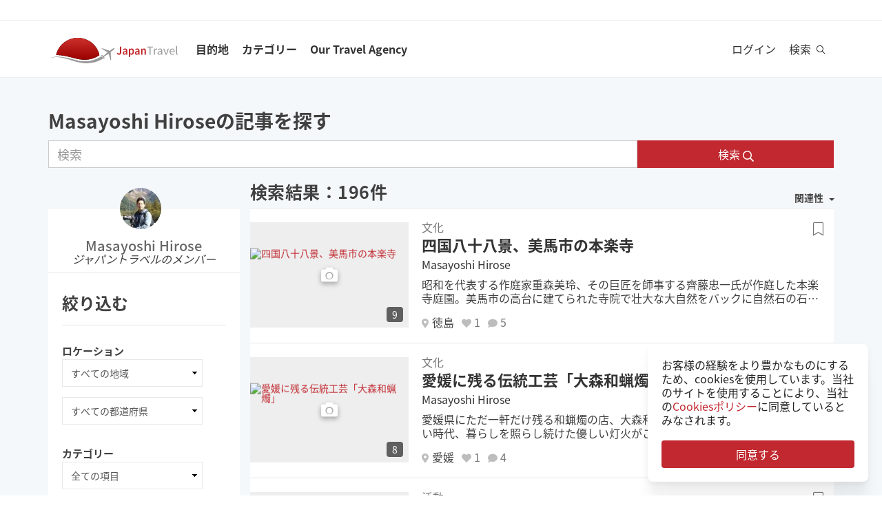

--- FILE ---
content_type: text/html; charset=utf-8
request_url: https://ja.japantravel.com/profile/masayoshi-hirose/articles
body_size: 29516
content:
<!DOCTYPE html>
<html xmlns:og="http://ogp.me/ns#" lang="ja">

<head>

<!-- Google Tag Manager -->
<script>(function(w,d,s,l,i){w[l]=w[l]||[];w[l].push({'gtm.start':
new Date().getTime(),event:'gtm.js'});var f=d.getElementsByTagName(s)[0],
j=d.createElement(s),dl=l!='dataLayer'?'&l='+l:'';j.async=true;j.src=
'https://www.googletagmanager.com/gtm.js?id='+i+dl;f.parentNode.insertBefore(j,f);
})(window,document,'script','dataLayer','GTM-NLZM73');</script>
<!-- End Google Tag Manager -->

<title>Masayoshi Hiroseの記事 - Japan Travel</title>
<meta name="keywords" content="日本、日本語、東京、京都、大阪、旅行、ガイド、マップ、観光客、ツアー、旅、観光旅行、観光、アクティビティー、寺、写真、記事、イベント" >
<meta http-equiv="Content-Security-Policy" content="upgrade-insecure-requests" >
<meta property="fb:app_id" content="246281065429543" >
<meta name="robots" content="noindex" >
<meta name="description" content="ジャパントラベルウェブサイトのMasayoshi Hiroseによって書かれた日本に関連している記事を探す" >
<meta http-equiv="Content-Type" content="text/html; charset=utf-8" >
<meta name="format-detection" content="telephone=no" >
<meta name="viewport" content="width=device-width, initial-scale=1.0, maximum-scale=5.0" >
<meta http-equiv="X-UA-Compatible" content="IE=edge,chrome=1" >
<meta property="og:url" content="https://ja.japantravel.com/profile/masayoshi-hirose/articles" >
<meta property="og:type" content="website" >
<meta property="og:title" content="Masayoshi Hiroseの記事 - Japan Travel" >
<meta property="og:description" content="ジャパントラベルウェブサイトのMasayoshi Hiroseによって書かれた日本に関連している記事を探す" >
<meta property="og:site_name" content="JapanTravel" >
<meta property="og:image" content="https://a1.cdn.japantravel.com/images/og-image.png" >
<meta property="og:image:width" content="1200" >
<meta property="og:image:height" content="630" >
<meta name="twitter:card" content="summary" >
<meta name="twitter:site" content="JapanTravel" >
<meta name="twitter:title" content="Masayoshi Hiroseの記事 - Japan Travel" >
<meta name="twitter:description" content="ジャパントラベルウェブサイトのMasayoshi Hiroseによって書かれた日本に関連している記事を探す" >
<meta name="twitter:image" content="https://a1.cdn.japantravel.com/images/og-image.png" >
<link href="https://a3.cdn.japantravel.com/images/apple-touch-icon.png?v=1768458649" rel="apple-touch-icon" >
<link href="https://a3.cdn.japantravel.com/images/icon.svg?v=1768458649" rel="icon" type="image/svg+xml" >
<link href="https://a3.cdn.japantravel.com/images/favicon.ico?v=1768458649" rel="icon" sizes="32x32" >
<link href="https://ja.japantravel.com/profile/masayoshi-hirose/articles" rel="canonical" >
<link href="https://ja.japantravel.com/profile/masayoshi-hirose/articles" rel="alternate" hreflang="ja" >
<link href="/css/cache/9ff176ccda49b1b0e522540b154307d9fa7b3080.css?v=1768458649&amp;t=194" media="screen, print" rel="stylesheet" type="text/css" >
<link href="/css/cache/e33d435d6a24f1839874001c1254d1fb01bb939a.css?v=1768458649&amp;t=194" media="screen" rel="stylesheet" type="text/css" >
<script async src="https://securepubads.g.doubleclick.net/tag/js/gpt.js" crossorigin="anonymous"></script>
<script>
var googletag = googletag || {};
googletag.cmd = googletag.cmd || [];
</script>
<script>
googletag.cmd.push(function() {

    
    googletag.defineSlot('/52124335/side-top', [300, 250], 'div-gpt-ad-1731554887268-0').addService(googletag.pubads());
    googletag.defineSlot('/52124335/side-bottom', [300, 250], 'div-gpt-ad-1731555158615-0').addService(googletag.pubads());
    // googletag.defineSlot('/52124335/EN-Bottom', [[728, 90], [970, 90]], 'div-gpt-ad-1470280859939-1').addService(googletag.pubads());
    // googletag.defineSlot('/52124335/en-top', [[728, 90], [970, 90]], 'div-gpt-ad-1470280859939-2').addService(googletag.pubads());
    //googletag.defineSlot('/52124335/en-middle', [[728, 90], [970, 90]], 'div-gpt-ad-1470280859939-3').addService(googletag.pubads());
    // googletag.defineSlot('/52124335/Mobile', [320, 50], 'div-gpt-ad-1470288882931-0').addService(googletag.pubads());
    googletag.defineSlot('/52124335/mobile-square', [300, 250], 'div-gpt-ad-1731556262603-0').addService(googletag.pubads());
    googletag.defineSlot('/52124335/leaderboard_banner_720x90_parent/leaderboard_banner_720x90_en', [728, 90], 'div-gpt-ad-1750949076276-0').addService(googletag.pubads());
    googletag.defineSlot('/52124335/leaderboard_banner_720x90_parent/leaderboard_banner_720x90_de', [728, 90], 'div-gpt-ad-1750949915096-0').addService(googletag.pubads());
    googletag.defineSlot('/52124335/leaderboard_banner_720x90_parent/leaderboard_banner_720x90_fr', [728, 90], 'div-gpt-ad-1750950224008-0').addService(googletag.pubads());


    
    // googletag.defineSlot('/52124335/Ota-side', [300, 250], 'div-gpt-ad-1591943994760-0').addService(googletag.pubads());
    googletag.pubads().enableSingleRequest();
    googletag.enableServices();
});
</script>

    <!--[if IE]>
<link rel="stylesheet" type="text/css" href="/css/ie-only.css" />
<![endif]-->
</head>

<body class="layout-default logged-off layout-ja"
    data-domain="japantravel.com"
    data-lang="ja"
>

<!-- Google Tag Manager (noscript) -->
<noscript><iframe src="https://www.googletagmanager.com/ns.html?id=GTM-NLZM73"
height="0" width="0" style="display:none;visibility:hidden"></iframe></noscript>
<!-- End Google Tag Manager (noscript) -->


<div id="layout_main" class="without_bigcover">
    <div class="menu hidden-print">
    <div id="topnavbar" class="topnavbar">
        <div class="navbar navbar-default top-toolbar--white" role="navigation">
            <div class="container visible-xs">
                <div class="navbar-header">
                    <button type="button" class="jt-dropdown-trigger navbar-toggle pull-left" data-toggle="collapse" data-target="#topnavbar .navbar-collapse.main">
                        <span class="sr-only">Toggle navigation</span>
                        <span class="icon-bar"></span>
                        <span class="icon-bar"></span>
                        <span class="icon-bar"></span>
                    </button>
                    <a class="navbar-brand visible-xs" href="https://ja.japantravel.com/" title="ジャパントラベル">
                        <svg version="1.1" id="Layer_1" xmlns="https://www.w3.org/2000/svg" xmlns:xlink="http://www.w3.org/1999/xlink" x="0px" y="0px" viewBox="0 0 1062.2 207.6" style="enable-background:new 0 0 1062.2 207.6;" xml:space="preserve">
    <g>
        <g>
            <g>
                <defs>
                    <path id="SVGID_1_" d="M57.4,140.3c2.5-0.1,5-0.2,7.5-0.2c33.9,0,73.7,8.8,108,17.3c5.4,1.3,11.4,3,17.7,4.8
					c24.9,7,58.9,16.5,96.3,16.5c22.1,0,43.4-3.4,63.5-10.1c0.4-0.1,32.9-10.5,55.1-28C388.3,60.2,316.9,0,231.4,0
					C146,0,74.7,60.1,57.4,140.3"></path>
                </defs>
                <linearGradient id="SVGID_2_" gradientUnits="userSpaceOnUse" x1="231.45" y1="-2.050781e-05" x2="231.45" y2="178.7">
                    <stop offset="0" style="stop-color:#CD312D"></stop>
                    <stop offset="1" style="stop-color:#9A0000"></stop>
                </linearGradient>
                <use xlink:href="#SVGID_1_" style="overflow:visible;fill:url(#SVGID_2_);" class="st5"></use>
                <clipPath id="SVGID_3_">
                    <use xlink:href="#SVGID_1_" style="overflow:visible;"></use>
                </clipPath>
                <linearGradient id="SVGID_4_" gradientUnits="userSpaceOnUse" x1="231.5" y1="-2.050781e-05" x2="231.5" y2="178.7">
                    <stop offset="0" style="stop-color:#CD312D"></stop>
                    <stop offset="1" style="stop-color:#9A0000"></stop>
                </linearGradient>
                <rect x="57.4" y="0" class="st0" width="348.2" height="178.7"></rect>
            </g>
        </g>
    </g>
    <path class="st1" d="M430.8,157.5l-10.1-7.3c-24.4,19.6-64.8,30.7-64.8,30.7c-74.5,25-143.2-1.6-181.2-11.1
	c-37.9-9.5-75-17.1-106.4-17.1c-33,0-68.3,14.2-68.3,14.2c40.5-12.2,68.2-10.2,68.2-10.2c62.7,2.8,134.9,38.2,188.7,47.2
	c92.2,15.3,156.5-20.5,177.9-34.9L430.8,157.5z"></path>
    <path class="st1" d="M527.4,83.9c-0.2-0.3-0.7-0.3-1-0.3c-2.9,0.1-12,2.4-18.7,7.5l-17.5,13.3c-0.2,0.1-1.7,0.7-3.8,0.6l-4-1.3
	c-1.6-0.5-10.4-3.6-0.2-0.1l-17.9-6.1c0.1-0.1,15.9,5.4,16,5.5c14.2,4.8,1.1,0.4,0.8,0.3c-13.2-4.5-18-6.2-18.4-6.3
	c-4.1-1.4,28,9.6,15.3,5.2c-7.8-2.7,5.6,2-5.7-1.9c-1-0.3-6.4-2.2,7.3,2.5l3.3,1.1l-25.4-8.6l8.6,3l8.1,2.7l6.4,2.2
	c-10.8-3.7-35.8-12.3-27.9-9.5c-2.1-0.8,0.8,0.3-1.1-0.4c-0.2-0.1,5,1.7,3,1c-4-1.4,0.8,0.3,0.5,0.2c-5.3-1.8-2.3-0.8-4-1.4
	s4.9,1.7,2.1,0.7c-3.2-1.1-4-1.4,0.7,0.3c9.9,3.4-23.7-8.3-24.2-8.4c-0.3-0.1-0.3-0.1-0.8-0.1c0,0-0.2,0,0.1,0h-0.2
	c-0.1,0-0.1-0.1-1.9,0.2c-2.5,0.4-2.2,0.3-3,0.5c-0.3,0.1-1.9,1.4-1.9,1.4l42.6,26.4l4.9,5.1l-9.6,8c-5.9,4.5-15.3,13.6-19.2,18.4
	l0,0l-0.1,0.1c-0.3-0.1-16.5-5.4-17.6-5.5c-1.1-0.2-2.9-0.1-5.6,1.9l0.3,0.2l16.9,12.1l6.9,19.2l0,0l0,0l0.1,0.4
	c2.6-2.1,3.2-3.8,3.3-4.9c0.1-1.1-0.6-18.1-0.6-18.4l0.2-0.1c5.6-2.5,16.9-9.1,22.8-13.5l10.3-7.1l3.6,6.1l14.1,48.1
	c0,0,1.7-1.2,1.8-1.4c2-4.6,0.1-0.2,1.2-2.8c0.8-1.9-1,2.3,0.8-1.7v-0.2v0.1c0.1-0.2,0.1-0.5,0.1-0.7c0-0.5-0.9-14.7-1.6-25.8
	l0.4,6.5c-0.4-5.6,0.2,2.4,0.1,0.9c-0.2-3.4,0.1,1.6-0.2-2.2c0-0.3,0.3,3.9-0.1-1.4c-0.3-4.5,0.3,5.1-0.1-2.1c-0.2-3-0.4-6.8,0-0.4
	c0.4,6,0.3,5.4,0,0.2c0.7,10.8-1.3-20.9-1.6-25.6v0.6l0.2,2.5v0.5l0,0l0.1,2.1c0,0.1,0.1,1.6,0-0.2c-0.1-1.9,0,0.8,0,0.4
	c0-0.4,0.1,2.1-0.1-1.9c-0.2-3.4,0-1-0.1-1.5c0-0.3,0,0.5,0,0.5c-0.1,0,0,0.1,0,0.2c0.1,1.3,0.2,3.7-0.1-2.8l-0.3-10.1
	c0.4-2,1.4-3.3,1.5-3.5l17.5-13.3c6.7-5.1,11.3-13.3,12.2-16C527.5,84.7,527.6,84.2,527.4,83.9"></path>
    <rect x="543.1" y="65.7" class="st2" width="505" height="125.5"></rect>
    <g class="st3">
        <path class="st4" d="M552.6,121.1c2.4,4.8,5.6,6.9,9.3,6.9c5.6,0,8.4-3.3,8.4-12.6V71.5h10.6v44.9c0,11.9-5.3,21.7-17.7,21.7
		c-8.3,0-14-3.8-17.7-11.1L552.6,121.1z"></path>
        <path class="st4" d="M619.1,105.5c-0.1-5.2-2.1-9.6-8.1-9.6c-4.5,0-8.6,2.2-12.6,4.8l-3.8-7.7c4.9-3.4,11.2-6.4,18.3-6.4
		c11.2,0,16.7,7.5,16.7,21.2v29.1H621l-0.8-5.4h-0.3c-4,3.7-8.6,6.6-13.8,6.6c-7.8,0-13.3-5.8-13.3-14.4
		C592.8,113.2,600.8,107.7,619.1,105.5z M609.4,129.1c3.6,0,6.5-2,9.7-5.4v-11c-12.1,1.7-16.1,5.2-16.1,10.1
		C603,127.2,605.6,129.1,609.4,129.1z"></path>
        <path class="st4" d="M652.8,140.9v15.4h-10.5V87.8h8.6l0.7,5.2h0.4c3.7-3.5,8.6-6.4,13.5-6.4c11.1,0,17.6,9.8,17.6,25
		c0,16.8-9.2,26.5-19.1,26.5c-3.9,0-7.8-2-11.5-5.4L652.8,140.9z M661.8,128.6c5.9,0,10.5-5.8,10.5-16.9c0-9.8-2.9-15.6-9.6-15.6
		c-3.3,0-6.4,1.8-9.8,5.5v22.9C656,127.5,659.1,128.6,661.8,128.6z"></path>
        <path class="st4" d="M716.9,105.5c-0.1-5.2-2.1-9.6-8.1-9.6c-4.5,0-8.6,2.2-12.6,4.8l-3.8-7.7c4.9-3.4,11.2-6.4,18.3-6.4
		c11.2,0,16.7,7.5,16.7,21.2v29.1h-8.6l-0.8-5.4h-0.3c-4,3.7-8.6,6.6-13.8,6.6c-7.8,0-13.3-5.8-13.3-14.4
		C690.6,113.2,698.6,107.7,716.9,105.5z M707.2,129.1c3.6,0,6.5-2,9.7-5.4v-11c-12.1,1.7-16.1,5.2-16.1,10.1
		C700.8,127.2,703.4,129.1,707.2,129.1z"></path>
        <path class="st4" d="M740.1,87.8h8.6l0.7,6.6h0.4c4-4.3,8.6-7.8,14.7-7.8c9.6,0,13.7,7.1,13.7,19.5v30.8h-10.5v-29.3
		c0-8.1-2.1-11.1-7-11.1c-3.9,0-6.5,2.1-10.2,6.1v34.3H740L740.1,87.8L740.1,87.8z"></path>
    </g>
    <g class="st3">
        <path class="st1" d="M807.9,78.3H788v-7h48.1v7h-19.9v58.6h-8.3L807.9,78.3L807.9,78.3z"></path>
        <path class="st1" d="M842.2,88.3h6.8l0.7,8.8h0.3c3.3-6.1,8.3-10,13.8-10c2.1,0,3.6,0.3,5.2,1l-1.6,7.2c-1.6-0.5-2.7-0.8-4.7-0.8
		c-4.1,0-9,3-12.3,11.2v31.2h-8.2V88.3z"></path>
        <path class="st1" d="M901.9,106.1c0-6.2-2.1-12.2-10-12.2c-5.7,0-10.7,2.6-14.5,5.2l-3.3-5.7c4.5-2.9,11.3-6.3,19.1-6.3
		c11.9,0,16.9,7.9,16.9,20v29.8h-6.8l-0.7-5.8h-0.2c-4.7,3.8-10.1,7-16.1,7c-8.2,0-14.3-5.1-14.3-13.8
		C872,113.7,881.2,108.4,901.9,106.1z M888.6,131.5c4.7,0,8.6-2.3,13.3-6.5v-13.5c-16.3,2-21.8,6-21.8,12.2
		C880.1,129.2,883.8,131.5,888.6,131.5z"></path>
        <path class="st1" d="M918.6,88.3h8.5l9.2,27.6c1.4,4.8,3,9.7,4.5,14.3h0.4c1.4-4.6,3-9.5,4.4-14.3l9.2-27.6h8.1l-17.2,48.6h-9.6
		L918.6,88.3z"></path>
        <path class="st1" d="M990.1,87.1c12.4,0,19.4,8.9,19.4,22.8c0,1.7-0.1,3.3-0.3,4.5h-32.8c0.6,10.5,6.9,17.1,16.2,17.1
		c4.6,0,8.5-1.5,12.1-3.8l2.9,5.4c-4.2,2.7-9.4,5-16,5c-13,0-23.3-9.5-23.3-25.4C968.3,96.8,979,87.1,990.1,87.1z M1002.3,109
		c0-9.9-4.4-15.4-12-15.4c-6.8,0-13,5.6-14,15.4H1002.3z"></path>
        <path class="st1" d="M1021.5,65.7h8.2v62c0,2.6,1.1,3.6,2.3,3.6c0.5,0,0.9,0,1.8-0.2l1.1,6.2c-1.1,0.5-2.5,0.8-4.7,0.8
		c-6.2,0-8.7-3.9-8.7-11L1021.5,65.7L1021.5,65.7z"></path>
    </g>
    <rect x="918.1" y="139.3" class="st2" width="144" height="55.6"></rect>
</svg>                    </a>
                    <span class="menu__search jt-dsktopnav__link jt-nav-search visible-xs" data-reference="mobilenav-search">
                        <svg class="search__icon" xmlns="https://www.w3.org/2000/svg" viewBox="0 0 512 512">
                            <path d="M508.5 481.6l-129-129c-2.3-2.3-5.3-3.5-8.5-3.5h-10.3C395 312 416 262.5 416 208 416 93.1 322.9 0 208 0S0 93.1 0 208s93.1 208 208 208c54.5 0 104-21 141.1-55.2V371c0 3.2 1.3 6.2 3.5 8.5l129 129c4.7 4.7 12.3 4.7 17 0l9.9-9.9c4.7-4.7 4.7-12.3 0-17zM208 384c-97.3 0-176-78.7-176-176S110.7 32 208 32s176 78.7 176 176-78.7 176-176 176z"></path>
                        </svg>
                    </span>
                    <div class="dsktopnav__search" id="mobilenav-search">
                        <form class="dsktopnav__search-form" action="/search">
                            <input class="dsktopnav__search-input" type="search" placeholder="検索" name="q">
                            <input type="submit" class="hidden">
                        </form>
                        <a class="dsktopnav-search-exit" data-opened="false" data-reference="mobilenav-search"><i class="fas fa-times"></i></a>
                    </div>
                </div>

                <ul class="nav navbar-nav navbar-right top-right-bar">
                                            <li class="hidden-xs">
                            <a href="http://hotels2.japantravel.com/country/jp.ja.html" title="ホテルを予約する">ホテルを予約する</a>
                        </li>
                                                    <li class="hidden-xs">
                                <a href="//japantravel.co.jp" title="Japan Travelについて">Japan Travelについて</a>
                            </li>
                                            
                    <li class="dropdown languages hidden-xs">
                        <a href="#" class="dropdown-toggle" data-toggle="dropdown"><span class="fas fa-globe-americas"></span> 日本語 <span class="caret"></span></a><ul class="dropdown-menu" role="menu"><li class="lang_en"><a href="https://en.japantravel.com/profile/masayoshi-hirose/articles" hreflang="en">English</a></li><li class="lang_fr"><a href="https://fr.japantravel.com/profile/masayoshi-hirose/articles" hreflang="fr">Français</a></li><li class="lang_es"><a href="https://es.japantravel.com/profile/masayoshi-hirose/articles" hreflang="es">Español</a></li><li class="lang_pt"><a href="https://pt.japantravel.com/profile/masayoshi-hirose/articles" hreflang="pt">Português</a></li><li class="lang_id"><a href="https://id.japantravel.com/profile/masayoshi-hirose/articles" hreflang="id">Bahasa Indonesia</a></li><li class="lang_ru"><a href="https://ru.japantravel.com/profile/masayoshi-hirose/articles" hreflang="ru">Русский</a></li><li class="lang_ko"><a href="https://ko.japantravel.com/profile/masayoshi-hirose/articles" hreflang="ko">한국어</a></li><li class="lang_zh_Hans"><a href="https://zh-hans.japantravel.com/profile/masayoshi-hirose/articles" hreflang="zh-Hans">简体中文</a></li><li class="lang_zh_Hant"><a href="https://zh-hant.japantravel.com/profile/masayoshi-hirose/articles" hreflang="zh-Hant">繁體中文</a></li><li class="lang_th"><a href="https://th.japantravel.com/profile/masayoshi-hirose/articles" hreflang="th">ไทย</a></li><li class="lang_ar"><a href="https://ar.japantravel.com/profile/masayoshi-hirose/articles" hreflang="ar">العربية</a></li><li class="lang_vi"><a href="https://vi.japantravel.com/profile/masayoshi-hirose/articles" hreflang="vi">Tiếng Việt</a></li><li class="lang_de"><a href="https://japantravel.de" hreflang="de">Deutsch</a></li><li class="lang_it"><a href="https://it.japantravel.com/profile/masayoshi-hirose/articles" hreflang="it">Italiano</a></li></ul>                    </li>
                </ul>

                <header class="visible-xs">
                    <div class="navigation-wrapper cd-dropdown-wrapper">
                        <a href="javascript:void(0);" class="navigation-bg-overlay"></a>
                        <nav class="jt-nav cd-dropdown ">
                            <li class="dropdown languages menu-header">Explore Japan Travel</li>
                            <a href="#" class="jt-nav__close cd-close">閉じる</a>
                            <ul class="jt-nav__content cd-dropdown-content">
                                                                                                    <li class="has-children jt-nav--destinations">
                                        <a href="#">目的地</a>
                                        <ul class="cd-secondary-dropdown is-hidden">
                                            <li class="go-back"><a href="#">目的地</a></li>
                                            <li class="has-children">
                                                <a href="#">全ての都道府県</a>
                                                <ul class="is-hidden">
                                                    <li class="go-back"><a href="#">全ての都道府県</a></li>
                                                                                                            <li><a href="https://ja.japantravel.com/北海道">北海道</a></li>
                                                                                                            <li><a href="https://ja.japantravel.com/青森">青森</a></li>
                                                                                                            <li><a href="https://ja.japantravel.com/岩手">岩手</a></li>
                                                                                                            <li><a href="https://ja.japantravel.com/宮城">宮城</a></li>
                                                                                                            <li><a href="https://ja.japantravel.com/秋田">秋田</a></li>
                                                                                                            <li><a href="https://ja.japantravel.com/山形">山形</a></li>
                                                                                                            <li><a href="https://ja.japantravel.com/福島">福島</a></li>
                                                                                                            <li><a href="https://ja.japantravel.com/茨城">茨城</a></li>
                                                                                                            <li><a href="https://ja.japantravel.com/栃木">栃木</a></li>
                                                                                                            <li><a href="https://ja.japantravel.com/群馬">群馬</a></li>
                                                                                                            <li><a href="https://ja.japantravel.com/埼玉">埼玉</a></li>
                                                                                                            <li><a href="https://ja.japantravel.com/千葉">千葉</a></li>
                                                                                                            <li><a href="https://ja.japantravel.com/東京">東京</a></li>
                                                                                                            <li><a href="https://ja.japantravel.com/神奈川">神奈川</a></li>
                                                                                                            <li><a href="https://ja.japantravel.com/新潟">新潟</a></li>
                                                                                                            <li><a href="https://ja.japantravel.com/富山">富山</a></li>
                                                                                                            <li><a href="https://ja.japantravel.com/石川">石川</a></li>
                                                                                                            <li><a href="https://ja.japantravel.com/福井">福井</a></li>
                                                                                                            <li><a href="https://ja.japantravel.com/山梨">山梨</a></li>
                                                                                                            <li><a href="https://ja.japantravel.com/長野">長野</a></li>
                                                                                                            <li><a href="https://ja.japantravel.com/岐阜">岐阜</a></li>
                                                                                                            <li><a href="https://ja.japantravel.com/静岡">静岡</a></li>
                                                                                                            <li><a href="https://ja.japantravel.com/愛知">愛知</a></li>
                                                                                                            <li><a href="https://ja.japantravel.com/三重">三重</a></li>
                                                                                                            <li><a href="https://ja.japantravel.com/滋賀">滋賀</a></li>
                                                                                                            <li><a href="https://ja.japantravel.com/京都">京都</a></li>
                                                                                                            <li><a href="https://ja.japantravel.com/大阪">大阪</a></li>
                                                                                                            <li><a href="https://ja.japantravel.com/兵庫">兵庫</a></li>
                                                                                                            <li><a href="https://ja.japantravel.com/奈良">奈良</a></li>
                                                                                                            <li><a href="https://ja.japantravel.com/和歌山">和歌山</a></li>
                                                                                                            <li><a href="https://ja.japantravel.com/鳥取">鳥取</a></li>
                                                                                                            <li><a href="https://ja.japantravel.com/島根">島根</a></li>
                                                                                                            <li><a href="https://ja.japantravel.com/岡山">岡山</a></li>
                                                                                                            <li><a href="https://ja.japantravel.com/広島">広島</a></li>
                                                                                                            <li><a href="https://ja.japantravel.com/山口">山口</a></li>
                                                                                                            <li><a href="https://ja.japantravel.com/徳島">徳島</a></li>
                                                                                                            <li><a href="https://ja.japantravel.com/香川">香川</a></li>
                                                                                                            <li><a href="https://ja.japantravel.com/愛媛">愛媛</a></li>
                                                                                                            <li><a href="https://ja.japantravel.com/高知">高知</a></li>
                                                                                                            <li><a href="https://ja.japantravel.com/福岡">福岡</a></li>
                                                                                                            <li><a href="https://ja.japantravel.com/佐賀">佐賀</a></li>
                                                                                                            <li><a href="https://ja.japantravel.com/長崎">長崎</a></li>
                                                                                                            <li><a href="https://ja.japantravel.com/熊本">熊本</a></li>
                                                                                                            <li><a href="https://ja.japantravel.com/大分">大分</a></li>
                                                                                                            <li><a href="https://ja.japantravel.com/宮崎">宮崎</a></li>
                                                                                                            <li><a href="https://ja.japantravel.com/鹿児島">鹿児島</a></li>
                                                                                                            <li><a href="https://ja.japantravel.com/沖縄">沖縄</a></li>
                                                                                                    </ul>
                                            </li>
                                            <li class="has-children">
                                                <a href="#">人気の観光地</a>
                                                <ul class="is-hidden">
                                                    <li class="go-back"><a href="#">Top 10 Destinations</a></li>
                                                            <li class="dropdown-menu__list-item dropdown-menu__list-item--first"><a href="https://ja.japantravel.com/東京" >東京</a></li>
        <li class="dropdown-menu__list-item"><a href="https://ja.japantravel.com/京都" >京都</a></li>
        <li class="dropdown-menu__list-item"><a href="https://ja.japantravel.com/大阪" >大阪</a></li>
        <li class="dropdown-menu__list-item"><a href="https://ja.japantravel.com/宮城" >宮城</a></li>
        <li class="dropdown-menu__list-item"><a href="https://ja.japantravel.com/奈良" >奈良</a></li>
        <li class="dropdown-menu__list-item"><a href="https://ja.japantravel.com/福岡" >福岡</a></li>
        <li class="dropdown-menu__list-item"><a href="https://ja.japantravel.com/広島" >広島</a></li>
        <li class="dropdown-menu__list-item"><a href="https://ja.japantravel.com/兵庫" >兵庫</a></li>
        <li class="dropdown-menu__list-item"><a href="https://ja.japantravel.com/北海道" >北海道</a></li>
        <li class="dropdown-menu__list-item dropdown-menu__list-item--last"><a href="https://ja.japantravel.com/和歌山" >和歌山</a></li>
                                                </ul>
                                            </li>
                                            <li><a href="/destinations">すべての観光地</a></li>
                                            <li><a href="/japan-map">地図</a></li>
                                        </ul>
                                    </li>
                                                                                                    <li class="jt-nav--child has-children">
                                        <a href="#">カテゴリー</a>
                                        <ul class="cd-dropdown-gallery is-hidden">
                                            <li class="go-back"><a href="#">カテゴリー</a></li>
                                                                                                <li class="dropdown-menu__list-item dropdown-menu__list-item--first"><a href="https://ja.japantravel.com/activity" >活動</a></li>
        <li class="dropdown-menu__list-item"><a href="https://ja.japantravel.com/culture" >文化</a></li>
        <li class="dropdown-menu__list-item"><a href="https://ja.japantravel.com/food" >飲食</a></li>
        <li class="dropdown-menu__list-item"><a href="https://ja.japantravel.com/nightlife" >ナイトライフ</a></li>
        <li class="dropdown-menu__list-item"><a href="https://ja.japantravel.com/beauty-spa" >ビューティー・スパ</a></li>
        <li class="dropdown-menu__list-item dropdown-menu__list-item--last"><a href="https://ja.japantravel.com/shopping" >ショッピング</a></li>
                                        </ul>
                                    </li>
                                                                                                                                                                                                    <li class="jt-nav--child has-children">
                                        <a href="#">Our Travel Agency</a>
                                        <ul class="cd-dropdown-gallery is-hidden">
                                            <li class="go-back"><a href="#">Our Travel Agency</a></li>
                                                    <li class="dropdown-menu__list-item dropdown-menu__list-item--first"><a href="https://en.tours.japantravel.com/tours/ideas" target="_blank">Japan Itineraries</a></li>
        <li class="dropdown-menu__list-item"><a href="https://en.tours.japantravel.com/tours/custom-tours/" target="_blank">Custom Tours</a></li>
        <li class="dropdown-menu__list-item"><a href="https://en.tours.japantravel.com/tours/packages" target="_blank">Package Tours</a></li>
        <li class="dropdown-menu__list-item"><a href="https://en.tours.japantravel.com/travel-trade/ground-operations" target="_blank">Ground Operations</a></li>
        <li class="dropdown-menu__list-item"><a href="https://en.tours.japantravel.com/travel-trade/dmc" target="_blank">DMC Resale</a></li>
        <li class="dropdown-menu__list-item"><a href="https://en.tours.japantravel.com/mice" target="_blank">MICE</a></li>
        <li class="dropdown-menu__list-item"><a href="https://en.tours.japantravel.com/about" target="_blank">Our agency</a></li>
        <li class="dropdown-menu__list-item"><a href="https://en.tours.japantravel.com/page/terms/" target="_blank">Regulatory</a></li>
        <li class="dropdown-menu__list-item"><a href="https://en.tours.japantravel.com/tours/custom-tours/" target="_blank">Visit booking site</a></li>
        <li class="dropdown-menu__list-item dropdown-menu__list-item--last"><a href="https://en.tours.japantravel.com/tours/custom-tours/" target="_blank">Make an enquiry</a></li>
                                        </ul>
                                    </li>
                                
                                                                    <li class="cd-divider">メンバーになる</li>
                                    <li><a class="mobile-nav__button navbarRegisterBtn" href="//sso.japantravel.com/accounts?returnTo=https%3A%2F%2Fja.japantravel.com%2Flogin%3FreturnTo%3Dhttps%253A%252F%252Fja.japantravel.com%252F" data-toggle="modal" data-remote="0" data-target="#login-form">サインアップ / ログイン</a></li>
                                                                    
                                <!-- <li class="cd-divider">About JapanTravel</li> -->
                                <li class="cd-divider">Japan Travelをフォローする</li>
                                <li class="mobile-menu__footer">
                                    <div class="mobile-menu__footer-social-list">
                                                                                    <span><a class="facebook" href="https://www.facebook.com/Japantravelcom" target="_blank"><i class="fab fa-facebook-f"></i></a></span>
                                                                                                                            <span>
                                                <a class="twitter" href="https://twitter.com/japantravel" target="_blank">
                                                    <svg width="14" height="14" viewBox="0 0 24 24" xmlns="http://www.w3.org/2000/svg">
                                                        <path d="M14.095479,10.316482L22.286354,1h-1.940718l-7.115352,8.087682L7.551414,1H1l8.589488,12.231093L1,23h1.940717  l7.509372-8.542861L16.448587,23H23L14.095479,10.316482z M11.436522,13.338465l-0.871624-1.218704l-6.924311-9.68815h2.981339  l5.58978,7.82155l0.867949,1.218704l7.26506,10.166271h-2.981339L11.436522,13.338465z"/>
                                                    </svg>
                                                </a>
                                            </span>
                                                                                                                            <span><a class="youtube" href="https://www.youtube.com/user/japantravelchannel" target="_blank"><i class="fab fa-youtube"></i></a></span>
                                                                                                                            <span><a class="instagram" href="https://www.instagram.com/japantravelcom/" target="_blank"><i class="fab fa-instagram"></i></a></span>
                                                                                <span><a class="rss" href="/feed/latest/ja/latest.rss" target="_blank"><i class="fas fa-rss"></i></a></span>
                                    </div>
                                </li>
                                <li class="jt-nav--child has-children language-change">
                                    <a href="#"><span class="fas fa-globe-americas"></span> 日本語</a><ul class="cd-dropdown-gallery is-hidden"><li class="go-back"><a href="#">Back</a></li><li class="lang_en"><a href="https://en.japantravel.com/profile/masayoshi-hirose/articles" hreflang="en">English</a></li><li class="lang_ja"><a href="https://japantravel.co.jp" hreflang="ja">日本語</a></li><li class="lang_fr"><a href="https://fr.japantravel.com/profile/masayoshi-hirose/articles" hreflang="fr">Français</a></li><li class="lang_es"><a href="https://es.japantravel.com/profile/masayoshi-hirose/articles" hreflang="es">Español</a></li><li class="lang_pt"><a href="https://pt.japantravel.com/profile/masayoshi-hirose/articles" hreflang="pt">Português</a></li><li class="lang_id"><a href="https://id.japantravel.com/profile/masayoshi-hirose/articles" hreflang="id">Bahasa Indonesia</a></li><li class="lang_ru"><a href="https://ru.japantravel.com/profile/masayoshi-hirose/articles" hreflang="ru">Русский</a></li><li class="lang_ko"><a href="https://ko.japantravel.com/profile/masayoshi-hirose/articles" hreflang="ko">한국어</a></li><li class="lang_zh_Hans"><a href="https://zh-hans.japantravel.com/profile/masayoshi-hirose/articles" hreflang="zh-Hans">简体中文</a></li><li class="lang_zh_Hant"><a href="https://zh-hant.japantravel.com/profile/masayoshi-hirose/articles" hreflang="zh-Hant">繁體中文</a></li><li class="lang_th"><a href="https://th.japantravel.com/profile/masayoshi-hirose/articles" hreflang="th">ไทย</a></li><li class="lang_ar"><a href="https://ar.japantravel.com/profile/masayoshi-hirose/articles" hreflang="ar">العربية</a></li><li class="lang_vi"><a href="https://vi.japantravel.com/profile/masayoshi-hirose/articles" hreflang="vi">Tiếng Việt</a></li><li class="lang_de"><a href="https://japantravel.de" hreflang="de">Deutsch</a></li><li class="lang_it"><a href="https://it.japantravel.com/profile/masayoshi-hirose/articles" hreflang="it">Italiano</a></li></ul>                                </li>
                            </ul>
                        </nav>
                    </div>
                </header>
                <div class="navbar-collapse account collapse">
                    <ul class="nav navbar-nav navbar-right visible-xs">
                            <li><a href="//sso.japantravel.com/accounts?returnTo=https%3A%2F%2Fja.japantravel.com%2Flogin%3FreturnTo%3Dhttps%253A%252F%252Fja.japantravel.com%252F" class="navbarRegisterBtn">新規登録</a></li>
    <li><a href="//sso.japantravel.com/session?returnTo=https%3A%2F%2Fja.japantravel.com%2Flogin%3FreturnTo%3Dhttps%253A%252F%252Fja.japantravel.com%252Fprofile%252Fmasayoshi-hirose%252Farticles" class="navbarLoginBtn">ログイン</a></li>
                    </ul>
                </div>
            </div>
        </div>
    </div>
</div>
<div class="jt-dsktopnav hidden-xs">
    <div class="navbar-container">
        <nav class="container navbar" role="navigation">
            <div class="jt-dsktopnav__logo">
                <a class="jt-dsktopnav__logo-link" href="https://ja.japantravel.com/">
                    <svg version="1.1" id="Layer_2" xmlns="https://www.w3.org/2000/svg" xmlns:xlink="http://www.w3.org/1999/xlink" x="0px" y="0px"
     viewBox="0 0 1062.2 207.6" style="enable-background:new 0 0 1062.2 207.6;" xml:space="preserve">
    <g>
        <g>
            <g>
                <defs>
                    <path id="SVGID_1_1_" d="M57.4,140.3c2.5-0.1,5-0.2,7.5-0.2c33.9,0,73.7,8.8,108,17.3c5.4,1.3,11.4,3,17.7,4.8
					c24.9,7,58.9,16.5,96.3,16.5c22.1,0,43.4-3.4,63.5-10.1c0.4-0.1,32.9-10.5,55.1-28C388.3,60.2,316.9,0,231.4,0
					C146,0,74.7,60.1,57.4,140.3"/>
                </defs>
                <linearGradient id="SVGID_2_2_" gradientUnits="userSpaceOnUse" x1="231.45" y1="-2.050781e-05" x2="231.45" y2="178.7">
                    <stop  offset="0" style="stop-color:#CD312D"/>
                    <stop  offset="1" style="
                    stop-color:#9A0000"/>
                </linearGradient>
                <use xlink:href="#SVGID_1_1_" class="st5"/>
                <clipPath id="SVGID_3_3_">
                    <use xlink:href="#SVGID_1_1_"  style="overflow:visible;"/>
                </clipPath>
                <linearGradient id="SVGID_4_4_" gradientUnits="userSpaceOnUse" x1="231.5" y1="-2.050781e-05" x2="231.5" y2="178.7">
                    <stop  offset="0" style="stop-color:#CD312D"/>
                    <stop  offset="1" style="stop-color:#9A0000"/>
                </linearGradient>
                <rect x="57.4" y="0" class="st0" width="348.2" height="178.7"/>
            </g>
        </g>
    </g>
    <path class="st1" d="M430.8,157.5l-10.1-7.3c-24.4,19.6-64.8,30.7-64.8,30.7c-74.5,25-143.2-1.6-181.2-11.1
	c-37.9-9.5-75-17.1-106.4-17.1c-33,0-68.3,14.2-68.3,14.2c40.5-12.2,68.2-10.2,68.2-10.2c62.7,2.8,134.9,38.2,188.7,47.2
	c92.2,15.3,156.5-20.5,177.9-34.9L430.8,157.5z"/>
    <path class="st1" d="M527.4,83.9c-0.2-0.3-0.7-0.3-1-0.3c-2.9,0.1-12,2.4-18.7,7.5l-17.5,13.3c-0.2,0.1-1.7,0.7-3.8,0.6l-4-1.3
	c-1.6-0.5-10.4-3.6-0.2-0.1l-17.9-6.1c0.1-0.1,15.9,5.4,16,5.5c14.2,4.8,1.1,0.4,0.8,0.3c-13.2-4.5-18-6.2-18.4-6.3
	c-4.1-1.4,28,9.6,15.3,5.2c-7.8-2.7,5.6,2-5.7-1.9c-1-0.3-6.4-2.2,7.3,2.5l3.3,1.1l-25.4-8.6l8.6,3l8.1,2.7l6.4,2.2
	c-10.8-3.7-35.8-12.3-27.9-9.5c-2.1-0.8,0.8,0.3-1.1-0.4c-0.2-0.1,5,1.7,3,1c-4-1.4,0.8,0.3,0.5,0.2c-5.3-1.8-2.3-0.8-4-1.4
	s4.9,1.7,2.1,0.7c-3.2-1.1-4-1.4,0.7,0.3c9.9,3.4-23.7-8.3-24.2-8.4c-0.3-0.1-0.3-0.1-0.8-0.1c0,0-0.2,0,0.1,0h-0.2
	c-0.1,0-0.1-0.1-1.9,0.2c-2.5,0.4-2.2,0.3-3,0.5c-0.3,0.1-1.9,1.4-1.9,1.4l42.6,26.4l4.9,5.1l-9.6,8c-5.9,4.5-15.3,13.6-19.2,18.4
	l0,0l-0.1,0.1c-0.3-0.1-16.5-5.4-17.6-5.5c-1.1-0.2-2.9-0.1-5.6,1.9l0.3,0.2l16.9,12.1l6.9,19.2l0,0l0,0l0.1,0.4
	c2.6-2.1,3.2-3.8,3.3-4.9c0.1-1.1-0.6-18.1-0.6-18.4l0.2-0.1c5.6-2.5,16.9-9.1,22.8-13.5l10.3-7.1l3.6,6.1l14.1,48.1
	c0,0,1.7-1.2,1.8-1.4c2-4.6,0.1-0.2,1.2-2.8c0.8-1.9-1,2.3,0.8-1.7v-0.2v0.1c0.1-0.2,0.1-0.5,0.1-0.7c0-0.5-0.9-14.7-1.6-25.8
	l0.4,6.5c-0.4-5.6,0.2,2.4,0.1,0.9c-0.2-3.4,0.1,1.6-0.2-2.2c0-0.3,0.3,3.9-0.1-1.4c-0.3-4.5,0.3,5.1-0.1-2.1c-0.2-3-0.4-6.8,0-0.4
	c0.4,6,0.3,5.4,0,0.2c0.7,10.8-1.3-20.9-1.6-25.6v0.6l0.2,2.5v0.5l0,0l0.1,2.1c0,0.1,0.1,1.6,0-0.2c-0.1-1.9,0,0.8,0,0.4
	c0-0.4,0.1,2.1-0.1-1.9c-0.2-3.4,0-1-0.1-1.5c0-0.3,0,0.5,0,0.5c-0.1,0,0,0.1,0,0.2c0.1,1.3,0.2,3.7-0.1-2.8l-0.3-10.1
	c0.4-2,1.4-3.3,1.5-3.5l17.5-13.3c6.7-5.1,11.3-13.3,12.2-16C527.5,84.7,527.6,84.2,527.4,83.9"/>
    <rect x="543.1" y="65.7" class="st2" width="505" height="125.5"/>
    <g class="st3">
        <path class="st4" d="M552.6,121.1c2.4,4.8,5.6,6.9,9.3,6.9c5.6,0,8.4-3.3,8.4-12.6V71.5h10.6v44.9c0,11.9-5.3,21.7-17.7,21.7
		c-8.3,0-14-3.8-17.7-11.1L552.6,121.1z"/>
        <path class="st4" d="M619.1,105.5c-0.1-5.2-2.1-9.6-8.1-9.6c-4.5,0-8.6,2.2-12.6,4.8l-3.8-7.7c4.9-3.4,11.2-6.4,18.3-6.4
		c11.2,0,16.7,7.5,16.7,21.2v29.1H621l-0.8-5.4h-0.3c-4,3.7-8.6,6.6-13.8,6.6c-7.8,0-13.3-5.8-13.3-14.4
		C592.8,113.2,600.8,107.7,619.1,105.5z M609.4,129.1c3.6,0,6.5-2,9.7-5.4v-11c-12.1,1.7-16.1,5.2-16.1,10.1
		C603,127.2,605.6,129.1,609.4,129.1z"/>
        <path class="st4" d="M652.8,140.9v15.4h-10.5V87.8h8.6l0.7,5.2h0.4c3.7-3.5,8.6-6.4,13.5-6.4c11.1,0,17.6,9.8,17.6,25
		c0,16.8-9.2,26.5-19.1,26.5c-3.9,0-7.8-2-11.5-5.4L652.8,140.9z M661.8,128.6c5.9,0,10.5-5.8,10.5-16.9c0-9.8-2.9-15.6-9.6-15.6
		c-3.3,0-6.4,1.8-9.8,5.5v22.9C656,127.5,659.1,128.6,661.8,128.6z"/>
        <path class="st4" d="M716.9,105.5c-0.1-5.2-2.1-9.6-8.1-9.6c-4.5,0-8.6,2.2-12.6,4.8l-3.8-7.7c4.9-3.4,11.2-6.4,18.3-6.4
		c11.2,0,16.7,7.5,16.7,21.2v29.1h-8.6l-0.8-5.4h-0.3c-4,3.7-8.6,6.6-13.8,6.6c-7.8,0-13.3-5.8-13.3-14.4
		C690.6,113.2,698.6,107.7,716.9,105.5z M707.2,129.1c3.6,0,6.5-2,9.7-5.4v-11c-12.1,1.7-16.1,5.2-16.1,10.1
		C700.8,127.2,703.4,129.1,707.2,129.1z"/>
        <path class="st4" d="M740.1,87.8h8.6l0.7,6.6h0.4c4-4.3,8.6-7.8,14.7-7.8c9.6,0,13.7,7.1,13.7,19.5v30.8h-10.5v-29.3
		c0-8.1-2.1-11.1-7-11.1c-3.9,0-6.5,2.1-10.2,6.1v34.3H740L740.1,87.8L740.1,87.8z"/>
    </g>
    <g class="st3">
        <path class="st1" d="M807.9,78.3H788v-7h48.1v7h-19.9v58.6h-8.3L807.9,78.3L807.9,78.3z"/>
        <path class="st1" d="M842.2,88.3h6.8l0.7,8.8h0.3c3.3-6.1,8.3-10,13.8-10c2.1,0,3.6,0.3,5.2,1l-1.6,7.2c-1.6-0.5-2.7-0.8-4.7-0.8
		c-4.1,0-9,3-12.3,11.2v31.2h-8.2V88.3z"/>
        <path class="st1" d="M901.9,106.1c0-6.2-2.1-12.2-10-12.2c-5.7,0-10.7,2.6-14.5,5.2l-3.3-5.7c4.5-2.9,11.3-6.3,19.1-6.3
		c11.9,0,16.9,7.9,16.9,20v29.8h-6.8l-0.7-5.8h-0.2c-4.7,3.8-10.1,7-16.1,7c-8.2,0-14.3-5.1-14.3-13.8
		C872,113.7,881.2,108.4,901.9,106.1z M888.6,131.5c4.7,0,8.6-2.3,13.3-6.5v-13.5c-16.3,2-21.8,6-21.8,12.2
		C880.1,129.2,883.8,131.5,888.6,131.5z"/>
        <path class="st1" d="M918.6,88.3h8.5l9.2,27.6c1.4,4.8,3,9.7,4.5,14.3h0.4c1.4-4.6,3-9.5,4.4-14.3l9.2-27.6h8.1l-17.2,48.6h-9.6
		L918.6,88.3z"/>
        <path class="st1" d="M990.1,87.1c12.4,0,19.4,8.9,19.4,22.8c0,1.7-0.1,3.3-0.3,4.5h-32.8c0.6,10.5,6.9,17.1,16.2,17.1
		c4.6,0,8.5-1.5,12.1-3.8l2.9,5.4c-4.2,2.7-9.4,5-16,5c-13,0-23.3-9.5-23.3-25.4C968.3,96.8,979,87.1,990.1,87.1z M1002.3,109
		c0-9.9-4.4-15.4-12-15.4c-6.8,0-13,5.6-14,15.4H1002.3z"/>
        <path class="st1" d="M1021.5,65.7h8.2v62c0,2.6,1.1,3.6,2.3,3.6c0.5,0,0.9,0,1.8-0.2l1.1,6.2c-1.1,0.5-2.5,0.8-4.7,0.8
		c-6.2,0-8.7-3.9-8.7-11L1021.5,65.7L1021.5,65.7z"/>
    </g>
    <rect x="918.1" y="139.3" class="st2" width="144" height="55.6"/>
</svg>
                </a>
            </div>

            <ul class="jt-dsktopnav__list">
                                    <li class="jt-dsktopnav__list-item dropdown">
                        <a class="jt-dsktopnav__link dropdown-toggle" data-toggle="dropdown" href="#">
                            目的地                        </a>
                        <div class="dropdown-menu dropdown-menu--destinations" role="menu">
                            <div class="additional additional-top">
                                <a href="/japan-map" class="col-xs-4">
                                    <div class="icon-placeholder icon-placeholder--map">
                                        <i class="fas fa-map-marker-alt"></i>
                                    </div>
                                    <div>日本地図</div>
                                </a>
                            </div>
                            <div class="destinations">
                                <span class="dropdown-menu__title">人気の観光地</span>
                                <ul class="">
                                            <li class="dropdown-menu__list-item dropdown-menu__list-item--first"><a href="https://ja.japantravel.com/東京" >東京</a></li>
        <li class="dropdown-menu__list-item"><a href="https://ja.japantravel.com/京都" >京都</a></li>
        <li class="dropdown-menu__list-item"><a href="https://ja.japantravel.com/大阪" >大阪</a></li>
        <li class="dropdown-menu__list-item"><a href="https://ja.japantravel.com/宮城" >宮城</a></li>
        <li class="dropdown-menu__list-item"><a href="https://ja.japantravel.com/奈良" >奈良</a></li>
        <li class="dropdown-menu__list-item"><a href="https://ja.japantravel.com/福岡" >福岡</a></li>
        <li class="dropdown-menu__list-item"><a href="https://ja.japantravel.com/広島" >広島</a></li>
        <li class="dropdown-menu__list-item"><a href="https://ja.japantravel.com/兵庫" >兵庫</a></li>
        <li class="dropdown-menu__list-item"><a href="https://ja.japantravel.com/北海道" >北海道</a></li>
        <li class="dropdown-menu__list-item dropdown-menu__list-item--last"><a href="https://ja.japantravel.com/和歌山" >和歌山</a></li>
                                    <li class="dropdown-menu__list-item"><a href="/destinations"><hr style="margin:1.3rem 0"> <i class="far fa-globe-asia" style="font-size:1.4rem"></i> すべての観光地</a></li>
                                </ul>
                            </div>
                            <div class="prefecture">
                                <span class="dropdown-menu__title">全ての都道府県</span>
                                                                                                        <ul class="col-xs-3">
                                                                                                                                <li class="dropdown-menu__list-item"><a href="https://ja.japantravel.com/北海道">北海道</a></li>
                                                                                                                                <li class="dropdown-menu__list-item"><a href="https://ja.japantravel.com/青森">青森</a></li>
                                                                                                                                <li class="dropdown-menu__list-item"><a href="https://ja.japantravel.com/岩手">岩手</a></li>
                                                                                                                                <li class="dropdown-menu__list-item"><a href="https://ja.japantravel.com/宮城">宮城</a></li>
                                                                                                                                <li class="dropdown-menu__list-item"><a href="https://ja.japantravel.com/秋田">秋田</a></li>
                                                                                                                                <li class="dropdown-menu__list-item"><a href="https://ja.japantravel.com/山形">山形</a></li>
                                                                                                                                <li class="dropdown-menu__list-item"><a href="https://ja.japantravel.com/福島">福島</a></li>
                                                                                                                                <li class="dropdown-menu__list-item"><a href="https://ja.japantravel.com/茨城">茨城</a></li>
                                                                                                                                <li class="dropdown-menu__list-item"><a href="https://ja.japantravel.com/栃木">栃木</a></li>
                                                                                                                                <li class="dropdown-menu__list-item"><a href="https://ja.japantravel.com/群馬">群馬</a></li>
                                                                                                                                <li class="dropdown-menu__list-item"><a href="https://ja.japantravel.com/埼玉">埼玉</a></li>
                                                                                                                                <li class="dropdown-menu__list-item"><a href="https://ja.japantravel.com/千葉">千葉</a></li>
                                                                            </ul>
                                                                                                        <ul class="col-xs-3">
                                                                                                                                <li class="dropdown-menu__list-item"><a href="https://ja.japantravel.com/東京">東京</a></li>
                                                                                                                                <li class="dropdown-menu__list-item"><a href="https://ja.japantravel.com/神奈川">神奈川</a></li>
                                                                                                                                <li class="dropdown-menu__list-item"><a href="https://ja.japantravel.com/新潟">新潟</a></li>
                                                                                                                                <li class="dropdown-menu__list-item"><a href="https://ja.japantravel.com/富山">富山</a></li>
                                                                                                                                <li class="dropdown-menu__list-item"><a href="https://ja.japantravel.com/石川">石川</a></li>
                                                                                                                                <li class="dropdown-menu__list-item"><a href="https://ja.japantravel.com/福井">福井</a></li>
                                                                                                                                <li class="dropdown-menu__list-item"><a href="https://ja.japantravel.com/山梨">山梨</a></li>
                                                                                                                                <li class="dropdown-menu__list-item"><a href="https://ja.japantravel.com/長野">長野</a></li>
                                                                                                                                <li class="dropdown-menu__list-item"><a href="https://ja.japantravel.com/岐阜">岐阜</a></li>
                                                                                                                                <li class="dropdown-menu__list-item"><a href="https://ja.japantravel.com/静岡">静岡</a></li>
                                                                                                                                <li class="dropdown-menu__list-item"><a href="https://ja.japantravel.com/愛知">愛知</a></li>
                                                                                                                                <li class="dropdown-menu__list-item"><a href="https://ja.japantravel.com/三重">三重</a></li>
                                                                            </ul>
                                                                                                        <ul class="col-xs-3">
                                                                                                                                <li class="dropdown-menu__list-item"><a href="https://ja.japantravel.com/滋賀">滋賀</a></li>
                                                                                                                                <li class="dropdown-menu__list-item"><a href="https://ja.japantravel.com/京都">京都</a></li>
                                                                                                                                <li class="dropdown-menu__list-item"><a href="https://ja.japantravel.com/大阪">大阪</a></li>
                                                                                                                                <li class="dropdown-menu__list-item"><a href="https://ja.japantravel.com/兵庫">兵庫</a></li>
                                                                                                                                <li class="dropdown-menu__list-item"><a href="https://ja.japantravel.com/奈良">奈良</a></li>
                                                                                                                                <li class="dropdown-menu__list-item"><a href="https://ja.japantravel.com/和歌山">和歌山</a></li>
                                                                                                                                <li class="dropdown-menu__list-item"><a href="https://ja.japantravel.com/鳥取">鳥取</a></li>
                                                                                                                                <li class="dropdown-menu__list-item"><a href="https://ja.japantravel.com/島根">島根</a></li>
                                                                                                                                <li class="dropdown-menu__list-item"><a href="https://ja.japantravel.com/岡山">岡山</a></li>
                                                                                                                                <li class="dropdown-menu__list-item"><a href="https://ja.japantravel.com/広島">広島</a></li>
                                                                                                                                <li class="dropdown-menu__list-item"><a href="https://ja.japantravel.com/山口">山口</a></li>
                                                                                                                                <li class="dropdown-menu__list-item"><a href="https://ja.japantravel.com/徳島">徳島</a></li>
                                                                            </ul>
                                                                                                        <ul class="col-xs-3">
                                                                                                                                <li class="dropdown-menu__list-item"><a href="https://ja.japantravel.com/香川">香川</a></li>
                                                                                                                                <li class="dropdown-menu__list-item"><a href="https://ja.japantravel.com/愛媛">愛媛</a></li>
                                                                                                                                <li class="dropdown-menu__list-item"><a href="https://ja.japantravel.com/高知">高知</a></li>
                                                                                                                                <li class="dropdown-menu__list-item"><a href="https://ja.japantravel.com/福岡">福岡</a></li>
                                                                                                                                <li class="dropdown-menu__list-item"><a href="https://ja.japantravel.com/佐賀">佐賀</a></li>
                                                                                                                                <li class="dropdown-menu__list-item"><a href="https://ja.japantravel.com/長崎">長崎</a></li>
                                                                                                                                <li class="dropdown-menu__list-item"><a href="https://ja.japantravel.com/熊本">熊本</a></li>
                                                                                                                                <li class="dropdown-menu__list-item"><a href="https://ja.japantravel.com/大分">大分</a></li>
                                                                                                                                <li class="dropdown-menu__list-item"><a href="https://ja.japantravel.com/宮崎">宮崎</a></li>
                                                                                                                                <li class="dropdown-menu__list-item"><a href="https://ja.japantravel.com/鹿児島">鹿児島</a></li>
                                                                                                                                <li class="dropdown-menu__list-item"><a href="https://ja.japantravel.com/沖縄">沖縄</a></li>
                                                                            </ul>
                                                            </div>
                        </div>
                    </li>
                                                    <li class="jt-dsktopnav__list-item dropdown">
                        <a class="jt-dsktopnav__link dropdown-toggle" data-toggle="dropdown" href="#">
                            カテゴリー                        </a>
                        <ul class="dropdown-menu" role="menu">
                                                                <li class="dropdown-menu__list-item dropdown-menu__list-item--first"><a href="https://ja.japantravel.com/activity" >活動</a></li>
        <li class="dropdown-menu__list-item"><a href="https://ja.japantravel.com/culture" >文化</a></li>
        <li class="dropdown-menu__list-item"><a href="https://ja.japantravel.com/food" >飲食</a></li>
        <li class="dropdown-menu__list-item"><a href="https://ja.japantravel.com/nightlife" >ナイトライフ</a></li>
        <li class="dropdown-menu__list-item"><a href="https://ja.japantravel.com/beauty-spa" >ビューティー・スパ</a></li>
        <li class="dropdown-menu__list-item dropdown-menu__list-item--last"><a href="https://ja.japantravel.com/shopping" >ショッピング</a></li>
                        </ul>
                    </li>
                
                
                
                
                                <li class="jt-dsktopnav__list-item dropdown"><a class="jt-dsktopnav__link dropdown-toggle" data-toggle="dropdown" href="#">Our Travel Agency</a>
                    <ul class="dropdown-menu dropdown-menu--ta" role="menu">
                        <div class="ta-menu">
    <div class="header">
        <div class="menu-header">
            <a href="https://en.tours.japantravel.com" class="menu-item">
                <div class="title">
                    <span>Our Travel Agency</span>
                </div>
                <div class="cta">
                    <span><i class="fa fa-arrow-right"></i></span>
                </div>
            </a>
        </div>
        <div class="trustpilot-div">
            <div class="trustpilot">
                <div class="logo"><img src="https://a2.cdn.japantravel.com/images/trustpilot.webp" class="img-responsive"></div>
                <div class="stars">
                    <i class="fa fa-star up"></i><i class="fa fa-star up"></i><i class="fa fa-star up"></i><i class="fa fa-star up"></i><i class="fa fa-star-half-alt up"></i>                </div>
                <div class="reviews">84 reviews</div>
            </div>
        </div>
    </div>
    <div class="ta-menu-items">
        <div class="main-col">
            <div class="section">
                <h2>For Travellers to Japan</h2>
                <a href="https://en.tours.japantravel.com/tours/ideas" target="_blank" class="menu-item">
                    <div class="icon"><img src="https://a3.cdn.japantravel.com/images/travel-agency/plane.svg" class="img-responsive"></div>
                    <div class="item-content">
                        <div class="item-title">Japan Itineraries</div>
                        <div class="item-description">Trip examples to inspire you on your way</div>
                    </div>
                </a>

                <a href="https://en.tours.japantravel.com/tours/custom-tours/" target="_blank" class="menu-item">
                    <div class="icon"><img src="https://a0.cdn.japantravel.com/images/travel-agency/cog.svg" class="img-responsive"></div>
                    <div class="item-content">
                        <div class="item-title">Custom Tours</div>
                        <div class="item-description">Our custom, tailor-made booking service</div>
                    </div>
                </a>

                <a href="https://en.tours.japantravel.com/tours/packages" target="_blank" class="menu-item">
                    <div class="icon"><img src="https://a0.cdn.japantravel.com/images/travel-agency/group.svg" class="img-responsive"></div>
                    <div class="item-content">
                        <div class="item-title">Package Tours</div>
                        <div class="item-description">Recommended packages available exclusively</div>
                    </div>
                </a>
            </div>
            <div class="ta-menu-border"></div>
            <div class="section">
                <h2>For Travel Agents</h2>

                <a href="https://en.tours.japantravel.com/travel-trade/ground-operations" target="_blank" class="menu-item">
                    <div class="icon"><img src="https://a2.cdn.japantravel.com/images/travel-agency/ground-op.svg" class="img-responsive"></div>
                    <div class="item-content">
                        <div class="item-title">Ground Operations</div>
                        <div class="item-description">Your local trusted partner in Japan </div>
                    </div>
                </a>

                <a href="https://en.tours.japantravel.com/travel-trade/dmc" target="_blank" class="menu-item">
                    <div class="icon"><img src="https://a3.cdn.japantravel.com/images/travel-agency/dmc.svg" class="img-responsive"></div>
                    <div class="item-content">
                        <div class="item-title">DMC Resale</div>
                        <div class="item-description">Partnerships with like-minded agencies</div>
                    </div>
                </a>

                <a href="https://en.tours.japantravel.com/mice" target="_blank" class="menu-item">
                    <div class="icon"><img src="https://a1.cdn.japantravel.com/images/travel-agency/mice.svg" class="img-responsive"></div>
                    <div class="item-content">
                        <div class="item-title">MICE</div>
                        <div class="item-description">Meetings, Conferences and Events</div>
                    </div>
                </a>
            </div>
        </div>

        <div class="sidebar">
            <div class="sidebar-items">
                <h2>About</h2>

                <div class="sidebar-item"><a href="https://en.tours.japantravel.com/about" target="_blank">Our agency</a></div>
                <div class="sidebar-item"><a href="https://en.tours.japantravel.com/page/terms/" target="_blank">Regulatory</a></div>
                <div class="sidebar-item"><a href="https://en.tours.japantravel.com/tours/custom-tours/" target="_blank">Visit booking site</a></div>
            </div>

            <div class="contact-info">
                <div class="contact-info-items">
                    <div class="contact-email">tours@japantravel.com</div>
                    <div class="contact-phone">03-6689-0605</div>
                    <a href="https://en.tours.japantravel.com/tours/custom-tours/" class="enquiry-button" target="_blank">Make an enquiry</a>
                </div>
            </div>
        </div>
    </div>
</div>
                    </ul>
                </li>
                            </ul>

                            <ul class="jt-dsktopnav__list jt-dsktopnav__list--right">
                    <!-- if clicked up signup, link to signup modal -->
                    <li class="jt-dsktopnav__list-item dropdown dropdown-register"><a class="jt-dsktopnav__link dropdown-toggle" data-toggle="dropdown" href="#">ログイン</a>
                        <ul class="dropdown-menu dropdown-menu--register" role="menu">
                            <li class="dropdown-menu__list-item dropdown-menu__list-item--first dropdown-menu__title">
                                <a class="navbarRegisterBtn" href="//sso.japantravel.com/accounts?returnTo=https%3A%2F%2Fja.japantravel.com%2Flogin%3FreturnTo%3Dhttps%253A%252F%252Fja.japantravel.com%252F">新規登録</a>
                            </li>
                            <li class="dropdown-menu__list-item">
                                <a class="navbarLoginBtn" href="//sso.japantravel.com/accounts?returnTo=https%3A%2F%2Fja.japantravel.com%2Flogin%3FreturnTo%3Dhttps%253A%252F%252Fja.japantravel.com%252F">ログイン</a>
                            </li>
                            <li class="dropdown-menu__list-item dropdown-menu__list-item--separator">
                            </li>
                                                                                </ul>
                    </li>

                    <li class="jt-dsktopnav__list-item">
                        <a class="jt-dsktopnav__link jt-dsktopnav-search jt-nav-search" href="#" data-reference="dsktopnav-search"><span class="hidden-sm">検索</span>
                            <span class="menu__search">
                        <svg class="search__icon" xmlns="https://www.w3.org/2000/svg" viewBox="0 0 512 512">
                            <path d="M508.5 481.6l-129-129c-2.3-2.3-5.3-3.5-8.5-3.5h-10.3C395 312 416 262.5 416 208 416 93.1 322.9 0 208 0S0 93.1 0 208s93.1 208 208 208c54.5 0 104-21 141.1-55.2V371c0 3.2 1.3 6.2 3.5 8.5l129 129c4.7 4.7 12.3 4.7 17 0l9.9-9.9c4.7-4.7 4.7-12.3 0-17zM208 384c-97.3 0-176-78.7-176-176S110.7 32 208 32s176 78.7 176 176-78.7 176-176 176z"></path>
                        </svg>
                    </span>
                        </a>
                    </li>
                </ul>
            
            <div class="dsktopnav__search" id="dsktopnav-search">
                <form class="dsktopnav__search-form" action="/search">
                    <input class="dsktopnav__search-input" type="search" placeholder="検索" name="q">
                    <input type="submit" class="hidden">
                </form>
                <a class="dsktopnav-search-exit" data-opened="false"><i class="fas fa-times"></i></a>
            </div>
        </nav>
    </div>
</div>

<div class="modal fade sso-login" id="login-form" role="dialog" aria-hidden="true" data-keyboard="1">
    <div class="modal-dialog">
        <div class="modal-content">
<!--            <div class="modal-header">-->
<!--                <div class="jt-dsktopnav modal-logo">-->
<!--                    <nav class="container">-->
<!--                        <div class="jt-dsktopnav__logo">-->
<!--                            --><!--                        </div>-->
<!--                        <button type="button" class="close" data-dismiss="modal" aria-label="Close"><span aria-hidden="true">&times;</span></button>-->
<!--                    </nav>-->
<!--                </div>-->
<!--                --><!--            </div>-->
            <div class="modal-header">
                <button type="button" class="close" data-dismiss="modal" aria-label="Close"><span aria-hidden="true">&times;</span></button>
            </div>
            <div class="modal-body col-md-offset-1 col-md-10">
                <div class="tab-content">
                    <div role="tabpanel" class="tab-pane active" id="modalTab_login">
                        <h3 class="modal-title">Login</h3>
                        <p class="modal-description color-light-gray">We are happy to see you again!</p>
                        <form method="post" action="//sso.japantravel.com/session?returnTo=https%3A%2F%2Fja.japantravel.com%2Flogin%3FreturnTo%3Dhttps%253A%252F%252Fja.japantravel.com%252Fprofile%252Fmasayoshi-hirose%252Farticles" class="sso-social-login-form">
                            <h4>Continue with</h4>
                            <div class="sso-social-login-wrapper">
                                <button type="submit" formaction="//sso.japantravel.com/session/facebook?returnTo=https%3A%2F%2Fja.japantravel.com%2Flogin%3FreturnTo%3Dhttps%253A%252F%252Fja.japantravel.com%252Fprofile%252Fmasayoshi-hirose%252Farticles"
                                        class="btn btn-lg btn-block sso-btn-facebook">
                                    <svg width="32" height="32" viewBox="0 0 32 32" fill="none"
                                         xmlns="http://www.w3.org/2000/svg">
                                        <path d="M28.266 2.66663H3.73268C3.14268 2.66663 2.66602 3.14329 2.66602 3.73329V28.2666C2.66602 28.8566 3.14268 29.3333 3.73268 29.3333H28.266C28.856 29.3333 29.3327 28.8566 29.3327 28.2666V3.73329C29.3327 3.14329 28.856 2.66663 28.266 2.66663ZM25.186 10.45H23.056C21.386 10.45 21.0627 11.2433 21.0627 12.41V14.98H25.0494L24.5294 19.0033H21.0627V29.3333H16.906V19.0066H13.4293V14.98H16.906V12.0133C16.906 8.56996 19.0093 6.69329 22.0827 6.69329C23.556 6.69329 24.8194 6.80329 25.1894 6.85329V10.45H25.186Z"
                                              fill="#395185"/>
                                    </svg>
                                </button>
                                <div class="horizontal-line"></div>
                                <button type="submit" formaction="//sso.japantravel.com/session/google?returnTo=https%3A%2F%2Fja.japantravel.com%2Flogin%3FreturnTo%3Dhttps%253A%252F%252Fja.japantravel.com%252Fprofile%252Fmasayoshi-hirose%252Farticles"
                                        class="btn btn-lg btn-block sso-btn-google">
                                    <svg width="32" height="32" viewBox="0 0 32 32" fill="none"
                                         xmlns="http://www.w3.org/2000/svg">
                                        <path d="M29.0733 13.3886H27.9993V13.3333H15.9993V18.6666H23.5347C22.4354 21.7713 19.4813 24 15.9993 24C11.5813 24 7.99935 20.418 7.99935 16C7.99935 11.582 11.5813 7.99996 15.9993 7.99996C18.0387 7.99996 19.894 8.76929 21.3067 10.026L25.078 6.25463C22.6967 4.03529 19.5113 2.66663 15.9993 2.66663C8.63602 2.66663 2.66602 8.63663 2.66602 16C2.66602 23.3633 8.63602 29.3333 15.9993 29.3333C23.3627 29.3333 29.3327 23.3633 29.3327 16C29.3327 15.106 29.2407 14.2333 29.0733 13.3886Z"
                                              fill="#FFC107"/>
                                        <path d="M4.20312 9.79396L8.58379 13.0066C9.76912 10.072 12.6398 7.99996 15.9991 7.99996C18.0385 7.99996 19.8938 8.76929 21.3065 10.026L25.0778 6.25463C22.6965 4.03529 19.5111 2.66663 15.9991 2.66663C10.8778 2.66663 6.43646 5.55796 4.20312 9.79396Z"
                                              fill="#FF3D00"/>
                                        <path d="M16.0009 29.3333C19.4449 29.3333 22.5742 28.0153 24.9402 25.872L20.8135 22.38C19.4299 23.4322 17.7392 24.0013 16.0009 24C12.5329 24 9.58819 21.7886 8.47886 18.7026L4.13086 22.0526C6.33753 26.3706 10.8189 29.3333 16.0009 29.3333Z"
                                              fill="#4CAF50"/>
                                        <path d="M29.074 13.3887H28V13.3334H16V18.6667H23.5353C23.0095 20.1443 22.0622 21.4355 20.8107 22.3807L20.8127 22.3794L24.9393 25.8714C24.6473 26.1367 29.3333 22.6667 29.3333 16C29.3333 15.106 29.2413 14.2334 29.074 13.3887Z"
                                              fill="#1976D2"/>
                                    </svg>
                                </button>
                                <div class="horizontal-line"></div>
                                <button type="submit" formaction="//sso.japantravel.com/session/twitter?returnTo=https%3A%2F%2Fja.japantravel.com%2Flogin%3FreturnTo%3Dhttps%253A%252F%252Fja.japantravel.com%252Fprofile%252Fmasayoshi-hirose%252Farticles"
                                        class="btn btn-lg btn-block sso-btn-twitter">
                                    <svg height="25" width="25" xmlns="http://www.w3.org/2000/svg" viewBox="0 0 512 512">
                                        <path d="M389.2 48h70.6L305.6 224.2 487 464H345L233.7 318.6 106.5 464H35.8L200.7 275.5 26.8 48H172.4L272.9 180.9 389.2 48zM364.4 421.8h39.1L151.1 88h-42L364.4 421.8z"/>
                                    </svg>
                                </button>
                            </div>
                        </form>
                        <form method="post" action="//sso.japantravel.com/session?returnTo=https%3A%2F%2Fja.japantravel.com%2Flogin%3FreturnTo%3Dhttps%253A%252F%252Fja.japantravel.com%252Fprofile%252Fmasayoshi-hirose%252Farticles" id="loginModal_loginForm" class="sso-social-login-form">
                        <div class="sso-email-login-wrapper">
                                <h4>Or use email</h4>
                                <div class="form-group">
                                    <label for="email">Eメール</label>
                                    <input type="text" class="form-control" name="email">
                                    <span class="help-block" style="display: none">Email is required</span>
                                </div>
                                <div class="form-group" style="position: relative;">
                                    <label for="password">パスワード</label>
                                    <input  type="password" class="form-control" name="password" id="password_login">
                                    <i class="fas fa-eye toggle-password" aria-hidden="true" onclick="showHidePasswordLogin()"></i>
                                    <span class="help-block" style="display: none">Password is required</span>
                                </div>
                                <div class="row" style="margin: 0 -15px 24px;">
                                    <div class="col-xs-6 remember-me">
                                        <input name="remember_me" type="checkbox" checked="checked">
                                        <label class="checkbox-inline agreement">
                                            記憶する                                        </label>
                                    </div>
                                    <div class="col-xs-6 text-right forgot-password">
                                        <a href="#modalTab_forgotPassword" role="tab" data-toggle="tab">パスワードをお忘れですか？</a>
                                    </div>
                                </div>
                                <button class="btn btn-lg btn-primary btn-block btn-login btn-submit" type="submit">
                                    ログイン                                </button>
                                <p class="text-center create-account">No Account? <a href="#modalTab_register" role="tab" data-toggle="tab">Create one</a></p>
                            </div>
                        </form>
                    </div>

                    <div role="tabpanel" class="tab-pane" id="modalTab_register">
                        <h3 class="modal-title">Create account</h3>
                        <p class="modal-description color-black">Already have an account? <a href="#modalTab_login" role="tab" data-toggle="tab">Sign in</a>
                        </p>
                        <form method="post" action="//sso.japantravel.com/accounts?returnTo=https%3A%2F%2Fja.japantravel.com%2Flogin%3FreturnTo%3Dhttps%253A%252F%252Fja.japantravel.com%252F" class="sso-social-login-form">
                            <h4>Quickly Sign up with</h4>
                            <div class="sso-social-login-wrapper">
                                <button type="submit" formaction="//sso.japantravel.com/session/facebook?returnTo=https%3A%2F%2Fja.japantravel.com%2Flogin%3FreturnTo%3Dhttps%253A%252F%252Fja.japantravel.com%252Fprofile%252Fmasayoshi-hirose%252Farticles"
                                        class="btn btn-lg btn-block sso-btn-facebook">
                                    <svg width="32" height="32" viewBox="0 0 32 32" fill="none"
                                         xmlns="http://www.w3.org/2000/svg">
                                        <path d="M28.266 2.66663H3.73268C3.14268 2.66663 2.66602 3.14329 2.66602 3.73329V28.2666C2.66602 28.8566 3.14268 29.3333 3.73268 29.3333H28.266C28.856 29.3333 29.3327 28.8566 29.3327 28.2666V3.73329C29.3327 3.14329 28.856 2.66663 28.266 2.66663ZM25.186 10.45H23.056C21.386 10.45 21.0627 11.2433 21.0627 12.41V14.98H25.0494L24.5294 19.0033H21.0627V29.3333H16.906V19.0066H13.4293V14.98H16.906V12.0133C16.906 8.56996 19.0093 6.69329 22.0827 6.69329C23.556 6.69329 24.8194 6.80329 25.1894 6.85329V10.45H25.186Z"
                                              fill="#395185"/>
                                    </svg>
                                </button>
                                <div class="horizontal-line"></div>
                                <button type="submit" formaction="//sso.japantravel.com/session/google?returnTo=https%3A%2F%2Fja.japantravel.com%2Flogin%3FreturnTo%3Dhttps%253A%252F%252Fja.japantravel.com%252Fprofile%252Fmasayoshi-hirose%252Farticles"
                                        class="btn btn-lg btn-block sso-btn-google">
                                    <svg width="32" height="32" viewBox="0 0 32 32" fill="none"
                                         xmlns="http://www.w3.org/2000/svg">
                                        <path d="M29.0733 13.3886H27.9993V13.3333H15.9993V18.6666H23.5347C22.4354 21.7713 19.4813 24 15.9993 24C11.5813 24 7.99935 20.418 7.99935 16C7.99935 11.582 11.5813 7.99996 15.9993 7.99996C18.0387 7.99996 19.894 8.76929 21.3067 10.026L25.078 6.25463C22.6967 4.03529 19.5113 2.66663 15.9993 2.66663C8.63602 2.66663 2.66602 8.63663 2.66602 16C2.66602 23.3633 8.63602 29.3333 15.9993 29.3333C23.3627 29.3333 29.3327 23.3633 29.3327 16C29.3327 15.106 29.2407 14.2333 29.0733 13.3886Z"
                                              fill="#FFC107"/>
                                        <path d="M4.20312 9.79396L8.58379 13.0066C9.76912 10.072 12.6398 7.99996 15.9991 7.99996C18.0385 7.99996 19.8938 8.76929 21.3065 10.026L25.0778 6.25463C22.6965 4.03529 19.5111 2.66663 15.9991 2.66663C10.8778 2.66663 6.43646 5.55796 4.20312 9.79396Z"
                                              fill="#FF3D00"/>
                                        <path d="M16.0009 29.3333C19.4449 29.3333 22.5742 28.0153 24.9402 25.872L20.8135 22.38C19.4299 23.4322 17.7392 24.0013 16.0009 24C12.5329 24 9.58819 21.7886 8.47886 18.7026L4.13086 22.0526C6.33753 26.3706 10.8189 29.3333 16.0009 29.3333Z"
                                              fill="#4CAF50"/>
                                        <path d="M29.074 13.3887H28V13.3334H16V18.6667H23.5353C23.0095 20.1443 22.0622 21.4355 20.8107 22.3807L20.8127 22.3794L24.9393 25.8714C24.6473 26.1367 29.3333 22.6667 29.3333 16C29.3333 15.106 29.2413 14.2334 29.074 13.3887Z"
                                              fill="#1976D2"/>
                                    </svg>
                                </button>
                                <div class="horizontal-line"></div>
                                <button type="submit" formaction="//sso.japantravel.com/session/twitter?returnTo=https%3A%2F%2Fja.japantravel.com%2Flogin%3FreturnTo%3Dhttps%253A%252F%252Fja.japantravel.com%252Fprofile%252Fmasayoshi-hirose%252Farticles"
                                        class="btn btn-lg btn-block sso-btn-twitter">
                                    <svg height="25" width="25" xmlns="http://www.w3.org/2000/svg" viewBox="0 0 512 512">
                                        <path d="M389.2 48h70.6L305.6 224.2 487 464H345L233.7 318.6 106.5 464H35.8L200.7 275.5 26.8 48H172.4L272.9 180.9 389.2 48zM364.4 421.8h39.1L151.1 88h-42L364.4 421.8z"/>
                                    </svg>
                                </button>
                            </div>
                        </form>
                        <form method="post" action="//sso.japantravel.com/accounts?returnTo=https%3A%2F%2Fja.japantravel.com%2Flogin%3FreturnTo%3Dhttps%253A%252F%252Fja.japantravel.com%252F" id="loginModal_registerForm" class="sso-email-login-form"
                              autocomplete="on" novalidate>
                            <div class="sso-email-login-wrapper">
                                <h4>Or use email</h4>
                                <div class="form-group">
                                    <label for="full_name">フルネーム</label>
                                    <input type="text" class="form-control" name="full_name">
                                    <span class="help-block" style="display: none">Full Name is required</span>
                                </div>
                                <div class="form-group">
                                    <label for="email">Eメール</label>
                                    <input type="email" class="form-control" name="email">
                                    <span class="help-block" style="display: none">Email is required</span>
                                </div>

                                <div class="form-group" style="position: relative;">
                                    <label for="password">パスワード</label>
                                    <input type="password" id="password_register" class="form-control" name="password"
                                               autocomplete="new-password">
                                    <i class="fa fa-eye toggle-password" aria-hidden="true" onclick="showHidePasswordRegister()"></i>
                                    <span class="help-block" style="display: none">Password is required</span>
                                </div>
                            </div>
                            <button type="submit" class="btn btn-lg btn-primary btn-block btn-submit">
                                Create account                            </button>

                            <p class="terms-and-privacy">
                                I agree to Japan Travel's <a href="/policies/terms" target="_blank">Terms of Service</a> and <a href="/policies/privacy" target="_blank">Privacy Policy</a>.
<!--                                By creating this account, I agree to Japan Travel's <a href="/policies/terms">Terms of-->
<!--                                    Service</a> and acknowledge that Japan Travel's <a href="/policies/privacy">Privacy-->
<!--                                    Policy</a> applies to me.-->
                            </p>
                        </form>
                    </div>

                    <div role="tabpanel" class="tab-pane" id="modalTab_forgotPassword">
                        <form method="post" action="//sso.japantravel.com/accounts/resetpassword?returnTo=https%3A%2F%2Fja.japantravel.com%3A443%2Fprofile%2Fmasayoshi-hirose%2Farticles" id="loginModal_forgotPassword">
                            <h3 class="modal-title">パスワードリセットEメールを送信</h3>
                            <p class="modal-description color-light-gray">
                                Please check your inbox and click the link we will send to you.                            </p>
                            <div class="form-group mt-3">
                                <label for="username">Eメール</label>
                                <input type="text" class="form-control" name="email">
                                <span class="help-block" style="display: none">Email is required</span>
                            </div>
                            <div class="form-group">
                                <div class="g-recaptcha form-field" data-sitekey="6LehkdkZAAAAAJIOh6Nt42XMaHekuMVxeYEpLWXi"></div>
                            </div>
                            <button type="submit" class="btn btn-lg btn-primary btn-block btn-submit mt-2">
                                Send link                            </button>
                            <div class="text-center back-login">
                                <a href="#modalTab_login" role="tab" data-toggle="tab">
                                    Back to login                                </a>
                            </div>
                        </form>
                    </div>
                </div>
            </div>
        </div>
    </div>
</div>
<script type="text/javascript">
    function showHidePasswordLogin() {
        var login = document.getElementById("password_login");
        if (login.type === "password") {
            event.target.classList.add('fa-eye-slash');
            event.target.classList.remove('fa-eye');
            login.type = "text";
        } else {
            event.target.classList.remove('fa-eye-slash');
            event.target.classList.add('fa-eye');
            login.type = "password";
        }
    }

    function showHidePasswordRegister() {
        var register = document.getElementById("password_register");
        if (register.type === "password") {
            event.target.classList.add('fa-eye-slash');
            event.target.classList.remove('fa-eye');
            register.type = "text";
        } else {
            event.target.classList.remove('fa-eye-slash');
            event.target.classList.add('fa-eye');
            register.type = "password";
        }
    }
</script>
                                <div id="adposition5" class="hidden-xs hidden-print clearfix">
            <div class="adclass4" >
                <div id="div-gpt-ad-1470280859939-2">
<script>
// googletag.cmd.push(function() { googletag.display('div-gpt-ad-1470280859939-2'); });
</script>
</div>


            </div>
        </div>
                <div id="search_container" class="container-fluid has-top-banner">
        <form name="filters" action="/search" data-page="search">
    <section id="search-controls">
        <div class="container">
            <div class="row">
                <div class="col-xs-12">
                    <h1>Masayoshi Hiroseの記事を探す</h1>
                    <div class="keyword form-group">
                        <div class="field col-xs-9 col-sm-9">
                            <input
                                class="form-control"
                                value=""
                                type="text"
                                name="q"
                                placeholder="検索"
                                id="search"
                            />
                        </div>
                        <div class="searchbtn col-xs-3 col-sm-3">
                            <button class="btn btn-primary" type="submit"><span class="hidden-xs">検索</span> <i class="far fa-search" aria-hidden="true"></i></button>
                        </div>
                    </div>
                </div>
                <div class="col-xs-12">
                    <div id="small-filters" class="visible-xs">
                        <div class="row">
                            <div class="col-xs-12 text-right">
                                <div class="filter-button">
                                    <span>絞り込む</span>
                                    <i class="fas fa-filter" aria-hidden="true"></i>
                                </div>
                            </div>
                        </div>
                    </div>
                </div>
            </div>
        </div>
    </section>
    <section class="search__results">
        <div class="container">
            <div class="row">
                <aside id="large-filters" class="hidden-xs col-sm-4 col-md-3 sidebar__sticky">
                                        <div class="community-member hidden-xs col-sm-12">
                        <a class="member-overlay" href="https://ja.japantravel.com/profile/masayoshi-hirose/3427"></a>
                        <div class="community-image">
                            <a href="https://ja.japantravel.com/profile/masayoshi-hirose/3427"><img class="img-circle img-responsive" src="/photo/u/3427/60x60!/565e87d167ba810c868b66e5.jpg"></a>
                        </div>
                        <div class="community-author">
                            <h2><a href="https://ja.japantravel.com/profile/masayoshi-hirose/3427">Masayoshi Hirose</a></h2>
                            <span>ジャパントラベルのメンバー</span>
                        </div>
                    </div>
                                        <div id="filters" class="filters desktop">
                        <div class="row">
                            <div class="col-xs-12">
                                <span class="filter-title">絞り込む</span>
                            </div>
                            <div class="col-xs-12 col-sm-12">
                                <h4 class="filter-heading filter-header">ロケーション</h4>
                                <div class="form-group">
                                    <div class="input-group date region-select">
                                                                                    
<select name="region" id="desktop-region" class="form-control">
    <option value="all">すべての地域</option>
    <option value="hokkaido">北海道</option>
    <option value="tohoku">東北</option>
    <option value="kanto">関東</option>
    <option value="chubu">中部</option>
    <option value="kansai">関西</option>
    <option value="chugoku">中国</option>
    <option value="shikoku">四国</option>
    <option value="kyushu">九州</option>
    <option value="okinawa">沖縄</option>
</select>                                            <span class="input-group-addon input-group-addon--hidden"><i class="fas fa-times"></i></span>
                                                                            </div>
                                </div>

                                <div class="form-group">
                                    <div class="input-group date region-select">
                                                                                    
<select name="prefecture" id="desktop-prefecture" class="form-control">
    <option value="all">すべての都道府県</option>
    <option value="hokkaido">北海道</option>
    <option value="aomori">青森</option>
    <option value="iwate">岩手</option>
    <option value="miyagi">宮城</option>
    <option value="akita">秋田</option>
    <option value="yamagata">山形</option>
    <option value="fukushima">福島</option>
    <option value="ibaraki">茨城</option>
    <option value="tochigi">栃木</option>
    <option value="gunma">群馬</option>
    <option value="saitama">埼玉</option>
    <option value="chiba">千葉</option>
    <option value="tokyo">東京</option>
    <option value="kanagawa">神奈川</option>
    <option value="niigata">新潟</option>
    <option value="toyama">富山</option>
    <option value="ishikawa">石川</option>
    <option value="fukui">福井</option>
    <option value="yamanashi">山梨</option>
    <option value="nagano">長野</option>
    <option value="gifu">岐阜</option>
    <option value="shizuoka">静岡</option>
    <option value="aichi">愛知</option>
    <option value="mie">三重</option>
    <option value="shiga">滋賀</option>
    <option value="kyoto">京都</option>
    <option value="osaka">大阪</option>
    <option value="hyogo">兵庫</option>
    <option value="nara">奈良</option>
    <option value="wakayama">和歌山</option>
    <option value="tottori">鳥取</option>
    <option value="shimane">島根</option>
    <option value="okayama">岡山</option>
    <option value="hiroshima">広島</option>
    <option value="yamaguchi">山口</option>
    <option value="tokushima">徳島</option>
    <option value="kagawa">香川</option>
    <option value="ehime">愛媛</option>
    <option value="kochi">高知</option>
    <option value="fukuoka">福岡</option>
    <option value="saga">佐賀</option>
    <option value="nagasaki">長崎</option>
    <option value="kumamoto">熊本</option>
    <option value="oita">大分</option>
    <option value="miyazaki">宮崎</option>
    <option value="kagoshima">鹿児島</option>
    <option value="okinawa">沖縄</option>
</select>                                            <span class="input-group-addon input-group-addon--hidden"><i class="fas fa-times"></i></span>
                                                                            </div>
                                </div>

                                <h4 class="filter-heading filter-header">カテゴリー</h4>
                                <div class="categories form-group">
                                    <div class="input-group date">
                                                                                    
<select name="category" id="desktop-category" class="form-control">
    <option value="all" class=" data-url="/" selected="selected">全ての項目</option>
    <option value="accommodation" class="root_category" data-url="https://ja.japantravel.com/accommodation">宿泊施設</option>
    <option value="activity" class="root_category" data-url="https://ja.japantravel.com/activity">活動</option>
    <option value="culture" class="root_category" data-url="https://ja.japantravel.com/culture">文化</option>
    <option value="food" class="root_category" data-url="https://ja.japantravel.com/food">飲食</option>
    <option value="nightlife" class="root_category" data-url="https://ja.japantravel.com/nightlife">ナイトライフ</option>
    <option value="beauty-spa" class="root_category" data-url="https://ja.japantravel.com/beauty-spa">ビューティー・スパ</option>
    <option value="shopping" class="root_category" data-url="https://ja.japantravel.com/shopping">ショッピング</option>
    <option value="transportation" class="root_category" data-url="https://ja.japantravel.com/transportation">交通アクセス</option>
    <option value="planning" class="root_category" data-url="https://ja.japantravel.com/planning">旅行計画</option>
</select>                                            <span class="input-group-addon input-group-addon--hidden"><i class="fas fa-times"></i></span>
                                                                            </div>
                                </div>
                            </div>

                            <div class="col-xs-12">
                                <h4 class="filter-heading filter-header">タイプ</h4>
                                <div class="row small-gutter">
                                    <div class="type-filters">
                                                                                                                                <div class="col-xs-12 col-sm-6">
                                                <div class="form__checkbox-button">
                                                    <input type="checkbox" id="article"  data-type="article">
                                                    <label class="booking-form__label booking-form__label--button article-types-checkbox" for="article">記事</label>
                                                </div>
                                            </div>
                                                                                                                                <div class="col-xs-12 col-sm-6">
                                                <div class="form__checkbox-button">
                                                    <input type="checkbox" id="photostory"  data-type="photostory">
                                                    <label class="booking-form__label booking-form__label--button article-types-checkbox" for="photostory">写真ギャラリー</label>
                                                </div>
                                            </div>
                                                                                                                                <div class="col-xs-12 col-sm-6">
                                                <div class="form__checkbox-button">
                                                    <input type="checkbox" id="video"  data-type="video">
                                                    <label class="booking-form__label booking-form__label--button article-types-checkbox" for="video">動画</label>
                                                </div>
                                            </div>
                                                                                                                                <div class="col-xs-12 col-sm-6">
                                                <div class="form__checkbox-button">
                                                    <input type="checkbox" id="event"  data-type="event">
                                                    <label class="booking-form__label booking-form__label--button article-types-checkbox" for="event">イベント</label>
                                                </div>
                                            </div>
                                                                                                                                <div class="col-xs-12 col-sm-6">
                                                <div class="form__checkbox-button">
                                                    <input type="checkbox" id="guide"  data-type="guide">
                                                    <label class="booking-form__label booking-form__label--button article-types-checkbox" for="guide">案内</label>
                                                </div>
                                            </div>
                                                                                                                                <div class="col-xs-12 col-sm-6">
                                                <div class="form__checkbox-button">
                                                    <input type="checkbox" id="news"  data-type="news">
                                                    <label class="booking-form__label booking-form__label--button article-types-checkbox" for="news">ニュース</label>
                                                </div>
                                            </div>
                                                                                                                                <div class="col-xs-12 col-sm-6">
                                                <div class="form__checkbox-button">
                                                    <input type="checkbox" id="blog"  data-type="blog">
                                                    <label class="booking-form__label booking-form__label--button article-types-checkbox" for="blog">ブログ</label>
                                                </div>
                                            </div>
                                                                                                                                <div class="col-xs-12 col-sm-6">
                                                <div class="form__checkbox-button">
                                                    <input type="checkbox" id="topic"  data-type="topic">
                                                    <label class="booking-form__label booking-form__label--button article-types-checkbox" for="topic">トピック</label>
                                                </div>
                                            </div>
                                                                                                                                <div class="col-xs-12 col-sm-6">
                                                <div class="form__checkbox-button">
                                                    <input type="checkbox" id="city"  data-type="city">
                                                    <label class="booking-form__label booking-form__label--button article-types-checkbox" for="city">街</label>
                                                </div>
                                            </div>
                                                                                                                                <div class="col-xs-12 col-sm-6">
                                                <div class="form__checkbox-button">
                                                    <input type="checkbox" id="place"  data-type="place">
                                                    <label class="booking-form__label booking-form__label--button article-types-checkbox" for="place">目的地</label>
                                                </div>
                                            </div>
                                                                            </div>
                                </div>
                            </div>
                        </div>
                    </div>
                </aside>

                <!-- main section tours -->
                <section id="results" class="search-results col-xs-12 col-sm-8 col-md-9">
                    <span class="results left-section-title has-author">
        <div class="community-image visible-xs">
        <img class="img-circle img-responsive" src="/photo/u/3427/60x60!/565e87d167ba810c868b66e5.jpg">
    </div>
        検索結果：<span>196件</span></span>
<div class="sort-by">
<!--    <label for="sortBy" class="hidden-xs">--><!--</label>-->
<!--    <label for="sortBy" class="visible-xs">--><!--</label>-->
    <select id="sortBy" class="selectpicker form-control" name="sort" data-width="fit" title="並べ替え">
                    <option
                    value="relevance"
                                    selected="selected"
                            >関連性</option>
                    <option
                    value="view"
                            >人気順</option>
                    <option
                    value="date"
                            >掲載順</option>
            </select>
</div>
    <article class="article-list article-list--white-background article-list--first"  data-id="64038" data-prefecture="tokushima" data-region="shikoku">
    <a class="article-list-image" href="/徳島/四国八十八景-美馬市の本楽寺/64038"  >
        <figure class="article-list-image__container">
                <img alt="四国八十八景、美馬市の本楽寺" title="四国八十八景、美馬市の本楽寺" class="img-responsive lowres lazy" data-srcset="https://a2.cdn.japantravel.com/photo/64038-217604/80x80!/tokushima-四国八十八景-美馬市の本楽寺-217604.jpg 80w
, https://a2.cdn.japantravel.com/photo/64038-217604/120x120!/tokushima-四国八十八景-美馬市の本楽寺-217604.jpg 120w
, https://a2.cdn.japantravel.com/photo/64038-217604/160x160!/tokushima-四国八十八景-美馬市の本楽寺-217604.jpg 160w
, https://a2.cdn.japantravel.com/photo/64038-217604/240x240!/tokushima-四国八十八景-美馬市の本楽寺-217604.jpg 240w
, https://a2.cdn.japantravel.com/photo/64038-217604/460x460!/tokushima-四国八十八景-美馬市の本楽寺-217604.jpg 460w
" data-sizes="(min-width: 992px) 230px,
(min-width: 768px) 120px,
(max-width: 767px) 80px" data-src="https://a2.cdn.japantravel.com/photo/64038-217604/460x460!/tokushima-四国八十八景-美馬市の本楽寺-217604.jpg" src="https://a2.cdn.japantravel.com/photo/64038-217604/45x45!/tokushima-四国八十八景-美馬市の本楽寺-217604.jpg" />        <noscript>
            <img src="https://a2.cdn.japantravel.com/photo/64038-217604/460x460!/tokushima-四国八十八景-美馬市の本楽寺-217604.jpg" alt="四国八十八景、美馬市の本楽寺" class="img-responsive lowres" data-srcset="https://a2.cdn.japantravel.com/photo/64038-217604/80x80!/tokushima-四国八十八景-美馬市の本楽寺-217604.jpg 80w
, https://a2.cdn.japantravel.com/photo/64038-217604/120x120!/tokushima-四国八十八景-美馬市の本楽寺-217604.jpg 120w
, https://a2.cdn.japantravel.com/photo/64038-217604/160x160!/tokushima-四国八十八景-美馬市の本楽寺-217604.jpg 160w
, https://a2.cdn.japantravel.com/photo/64038-217604/240x240!/tokushima-四国八十八景-美馬市の本楽寺-217604.jpg 240w
, https://a2.cdn.japantravel.com/photo/64038-217604/460x460!/tokushima-四国八十八景-美馬市の本楽寺-217604.jpg 460w
" data-sizes="(min-width: 992px) 230px,
(min-width: 768px) 120px,
(max-width: 767px) 80px" data-src="https://a2.cdn.japantravel.com/photo/64038-217604/460x460!/tokushima-四国八十八景-美馬市の本楽寺-217604.jpg" src="https://a2.cdn.japantravel.com/photo/64038-217604/45x45!/tokushima-四国八十八景-美馬市の本楽寺-217604.jpg" />
        </noscript>                                        <i class="fa fa-camera article-list-image--icon" aria-hidden="true"></i>
                <span class="article-list-image--counter">9</span>
                    </figure>
    </a>
    <div class="article-list__content">
        <!-- header -->
                    <span class="article-bookmark article-bookmark--nouser "><i class="fas fa-bookmark"></i>
</span>
                                    <span class="article__category">文化</span>
        <!--        <span class="article-list-save"><i class="fal fa-bookmark"></i></span>-->
        <h2 class="article-list__title"><a href="/徳島/四国八十八景-美馬市の本楽寺/64038" >四国八十八景、美馬市の本楽寺</a></h2><!-- max 54 characters -->

        <!-- detail top -->
                                                <a class="article-list-details__header-author" href="https://ja.japantravel.com/profile/masayoshi-hirose/3427" target="_blank" rel="noopener">Masayoshi Hirose</a>                                        <p class="article-list__description">昭和を代表する作庭家重森美玲、その巨匠を師事する齊藤忠一氏が作庭した本楽寺庭園。美馬市の高台に建てられた寺院で壮大な大自然をバックに自然石の石組と白砂の枯山水式庭園が配置されている。#四国八十八景 #本楽寺</p>

        <!-- details bottom -->
        <div class="article-list-details-footer">
                                        <span class="article-list-details-footer__location"><i class="fas fa-map-marker-alt article-list-details-footer__icon"></i>徳島</span>
                        <span class="article-list-details-footer__counters">
                                                    <span class="article-list-details-footer__counter counter--like"><i class="fa fa-heart article-list-details-footer__icon" aria-hidden="true"></i>1</span>
                    <span class="article-list-details-footer__counter counter--comment"><i class="fa fa-comment article-list-details-footer__icon" aria-hidden="true"></i>5</span>
            </span>
                    </div>
    </div>
</article>
    <article class="article-list article-list--white-background"  data-id="63973" data-prefecture="ehime" data-region="shikoku">
    <a class="article-list-image" href="/愛媛/愛媛に残る伝統工芸-大森和蝋燭/63973"  >
        <figure class="article-list-image__container">
                <img alt="愛媛に残る伝統工芸「大森和蝋燭」" title="愛媛に残る伝統工芸「大森和蝋燭」" class="img-responsive lowres lazy" data-srcset="https://a3.cdn.japantravel.com/photo/63973-217406/80x80!/ehime-愛媛に残る伝統工芸-大森和蝋燭-217406.jpg 80w
, https://a3.cdn.japantravel.com/photo/63973-217406/120x120!/ehime-愛媛に残る伝統工芸-大森和蝋燭-217406.jpg 120w
, https://a3.cdn.japantravel.com/photo/63973-217406/160x160!/ehime-愛媛に残る伝統工芸-大森和蝋燭-217406.jpg 160w
, https://a3.cdn.japantravel.com/photo/63973-217406/240x240!/ehime-愛媛に残る伝統工芸-大森和蝋燭-217406.jpg 240w
, https://a3.cdn.japantravel.com/photo/63973-217406/460x460!/ehime-愛媛に残る伝統工芸-大森和蝋燭-217406.jpg 460w
" data-sizes="(min-width: 992px) 230px,
(min-width: 768px) 120px,
(max-width: 767px) 80px" data-src="https://a3.cdn.japantravel.com/photo/63973-217406/460x460!/ehime-愛媛に残る伝統工芸-大森和蝋燭-217406.jpg" src="https://a3.cdn.japantravel.com/photo/63973-217406/45x45!/ehime-愛媛に残る伝統工芸-大森和蝋燭-217406.jpg" />        <noscript>
            <img src="https://a3.cdn.japantravel.com/photo/63973-217406/460x460!/ehime-愛媛に残る伝統工芸-大森和蝋燭-217406.jpg" alt="愛媛に残る伝統工芸「大森和蝋燭」" class="img-responsive lowres" data-srcset="https://a3.cdn.japantravel.com/photo/63973-217406/80x80!/ehime-愛媛に残る伝統工芸-大森和蝋燭-217406.jpg 80w
, https://a3.cdn.japantravel.com/photo/63973-217406/120x120!/ehime-愛媛に残る伝統工芸-大森和蝋燭-217406.jpg 120w
, https://a3.cdn.japantravel.com/photo/63973-217406/160x160!/ehime-愛媛に残る伝統工芸-大森和蝋燭-217406.jpg 160w
, https://a3.cdn.japantravel.com/photo/63973-217406/240x240!/ehime-愛媛に残る伝統工芸-大森和蝋燭-217406.jpg 240w
, https://a3.cdn.japantravel.com/photo/63973-217406/460x460!/ehime-愛媛に残る伝統工芸-大森和蝋燭-217406.jpg 460w
" data-sizes="(min-width: 992px) 230px,
(min-width: 768px) 120px,
(max-width: 767px) 80px" data-src="https://a3.cdn.japantravel.com/photo/63973-217406/460x460!/ehime-愛媛に残る伝統工芸-大森和蝋燭-217406.jpg" src="https://a3.cdn.japantravel.com/photo/63973-217406/45x45!/ehime-愛媛に残る伝統工芸-大森和蝋燭-217406.jpg" />
        </noscript>                                        <i class="fa fa-camera article-list-image--icon" aria-hidden="true"></i>
                <span class="article-list-image--counter">8</span>
                    </figure>
    </a>
    <div class="article-list__content">
        <!-- header -->
                    <span class="article-bookmark article-bookmark--nouser "><i class="fas fa-bookmark"></i>
</span>
                                    <span class="article__category">文化</span>
        <!--        <span class="article-list-save"><i class="fal fa-bookmark"></i></span>-->
        <h2 class="article-list__title"><a href="/愛媛/愛媛に残る伝統工芸-大森和蝋燭/63973" >愛媛に残る伝統工芸「大森和蝋燭」</a></h2><!-- max 54 characters -->

        <!-- detail top -->
                                                <a class="article-list-details__header-author" href="https://ja.japantravel.com/profile/masayoshi-hirose/3427" target="_blank" rel="noopener">Masayoshi Hirose</a>                                        <p class="article-list__description">愛媛県にただ一軒だけ残る和蝋燭の店、大森和蝋燭屋。まだ電気の復旧していない時代、暮らしを照らし続けた優しい灯火がこの蝋燭だった。昔の伝統製法をそのままに！頑なに守りながら伝承しているのが愛媛県内子町にある大森蝋燭屋だ。</p>

        <!-- details bottom -->
        <div class="article-list-details-footer">
                                        <span class="article-list-details-footer__location"><i class="fas fa-map-marker-alt article-list-details-footer__icon"></i>愛媛</span>
                        <span class="article-list-details-footer__counters">
                                                    <span class="article-list-details-footer__counter counter--like"><i class="fa fa-heart article-list-details-footer__icon" aria-hidden="true"></i>1</span>
                    <span class="article-list-details-footer__counter counter--comment"><i class="fa fa-comment article-list-details-footer__icon" aria-hidden="true"></i>4</span>
            </span>
                    </div>
    </div>
</article>
    <article class="article-list article-list--white-background"  data-id="63963" data-prefecture="mie" data-region="kansai">
    <a class="article-list-image" href="/三重/四日市コンビナートの工場夜景/63963"  >
        <figure class="article-list-image__container">
                <img alt="四日市コンビナートの工場夜景" title="四日市コンビナートの工場夜景" class="img-responsive lowres lazy" data-srcset="https://a1.cdn.japantravel.com/photo/63963-217369/80x80!/mie-四日市コンビナートの工場夜景-217369.jpg 80w
, https://a1.cdn.japantravel.com/photo/63963-217369/120x120!/mie-四日市コンビナートの工場夜景-217369.jpg 120w
, https://a1.cdn.japantravel.com/photo/63963-217369/160x160!/mie-四日市コンビナートの工場夜景-217369.jpg 160w
, https://a1.cdn.japantravel.com/photo/63963-217369/240x240!/mie-四日市コンビナートの工場夜景-217369.jpg 240w
, https://a1.cdn.japantravel.com/photo/63963-217369/460x460!/mie-四日市コンビナートの工場夜景-217369.jpg 460w
" data-sizes="(min-width: 992px) 230px,
(min-width: 768px) 120px,
(max-width: 767px) 80px" data-src="https://a1.cdn.japantravel.com/photo/63963-217369/460x460!/mie-四日市コンビナートの工場夜景-217369.jpg" src="https://a1.cdn.japantravel.com/photo/63963-217369/45x45!/mie-四日市コンビナートの工場夜景-217369.jpg" />        <noscript>
            <img src="https://a1.cdn.japantravel.com/photo/63963-217369/460x460!/mie-四日市コンビナートの工場夜景-217369.jpg" alt="四日市コンビナートの工場夜景" class="img-responsive lowres" data-srcset="https://a1.cdn.japantravel.com/photo/63963-217369/80x80!/mie-四日市コンビナートの工場夜景-217369.jpg 80w
, https://a1.cdn.japantravel.com/photo/63963-217369/120x120!/mie-四日市コンビナートの工場夜景-217369.jpg 120w
, https://a1.cdn.japantravel.com/photo/63963-217369/160x160!/mie-四日市コンビナートの工場夜景-217369.jpg 160w
, https://a1.cdn.japantravel.com/photo/63963-217369/240x240!/mie-四日市コンビナートの工場夜景-217369.jpg 240w
, https://a1.cdn.japantravel.com/photo/63963-217369/460x460!/mie-四日市コンビナートの工場夜景-217369.jpg 460w
" data-sizes="(min-width: 992px) 230px,
(min-width: 768px) 120px,
(max-width: 767px) 80px" data-src="https://a1.cdn.japantravel.com/photo/63963-217369/460x460!/mie-四日市コンビナートの工場夜景-217369.jpg" src="https://a1.cdn.japantravel.com/photo/63963-217369/45x45!/mie-四日市コンビナートの工場夜景-217369.jpg" />
        </noscript>                                        <i class="fa fa-camera article-list-image--icon" aria-hidden="true"></i>
                <span class="article-list-image--counter">7</span>
                    </figure>
    </a>
    <div class="article-list__content">
        <!-- header -->
                    <span class="article-bookmark article-bookmark--nouser "><i class="fas fa-bookmark"></i>
</span>
                                    <span class="article__category">活動</span>
        <!--        <span class="article-list-save"><i class="fal fa-bookmark"></i></span>-->
        <h2 class="article-list__title"><a href="/三重/四日市コンビナートの工場夜景/63963" >四日市コンビナートの工場夜景</a></h2><!-- max 54 characters -->

        <!-- detail top -->
                                                <a class="article-list-details__header-author" href="https://ja.japantravel.com/profile/masayoshi-hirose/3427" target="_blank" rel="noopener">Masayoshi Hirose</a>                                        <p class="article-list__description">三重県北部の海岸沿いに位置する四日市コンビナート。愛知県、岐阜県、三重県の三県に跨る中京工業地帯に所在する。国内では京浜工業地..</p>

        <!-- details bottom -->
        <div class="article-list-details-footer">
                                        <span class="article-list-details-footer__location"><i class="fas fa-map-marker-alt article-list-details-footer__icon"></i>三重</span>
                        <span class="article-list-details-footer__counters">
                                                                    <span class="article-list-details-footer__counter counter--comment"><i class="fa fa-comment article-list-details-footer__icon" aria-hidden="true"></i>3</span>
            </span>
                    </div>
    </div>
</article>
    <article class="article-list article-list--white-background"  data-id="63925" data-prefecture="hyogo" data-region="kansai">
    <a class="article-list-image" href="/兵庫/高源寺の紅葉/63925"  >
        <figure class="article-list-image__container">
                <img alt="高源寺の紅葉" title="高源寺の紅葉" class="img-responsive lowres lazy" data-srcset="https://a2.cdn.japantravel.com/photo/63925-217238/80x80!/hyogo-高源寺の紅葉-217238.jpg 80w
, https://a2.cdn.japantravel.com/photo/63925-217238/120x120!/hyogo-高源寺の紅葉-217238.jpg 120w
, https://a2.cdn.japantravel.com/photo/63925-217238/160x160!/hyogo-高源寺の紅葉-217238.jpg 160w
, https://a2.cdn.japantravel.com/photo/63925-217238/240x240!/hyogo-高源寺の紅葉-217238.jpg 240w
, https://a2.cdn.japantravel.com/photo/63925-217238/460x460!/hyogo-高源寺の紅葉-217238.jpg 460w
" data-sizes="(min-width: 992px) 230px,
(min-width: 768px) 120px,
(max-width: 767px) 80px" data-src="https://a2.cdn.japantravel.com/photo/63925-217238/460x460!/hyogo-高源寺の紅葉-217238.jpg" src="https://a2.cdn.japantravel.com/photo/63925-217238/45x45!/hyogo-高源寺の紅葉-217238.jpg" />        <noscript>
            <img src="https://a2.cdn.japantravel.com/photo/63925-217238/460x460!/hyogo-高源寺の紅葉-217238.jpg" alt="高源寺の紅葉" class="img-responsive lowres" data-srcset="https://a2.cdn.japantravel.com/photo/63925-217238/80x80!/hyogo-高源寺の紅葉-217238.jpg 80w
, https://a2.cdn.japantravel.com/photo/63925-217238/120x120!/hyogo-高源寺の紅葉-217238.jpg 120w
, https://a2.cdn.japantravel.com/photo/63925-217238/160x160!/hyogo-高源寺の紅葉-217238.jpg 160w
, https://a2.cdn.japantravel.com/photo/63925-217238/240x240!/hyogo-高源寺の紅葉-217238.jpg 240w
, https://a2.cdn.japantravel.com/photo/63925-217238/460x460!/hyogo-高源寺の紅葉-217238.jpg 460w
" data-sizes="(min-width: 992px) 230px,
(min-width: 768px) 120px,
(max-width: 767px) 80px" data-src="https://a2.cdn.japantravel.com/photo/63925-217238/460x460!/hyogo-高源寺の紅葉-217238.jpg" src="https://a2.cdn.japantravel.com/photo/63925-217238/45x45!/hyogo-高源寺の紅葉-217238.jpg" />
        </noscript>                                        <i class="fa fa-camera article-list-image--icon" aria-hidden="true"></i>
                <span class="article-list-image--counter">7</span>
                    </figure>
    </a>
    <div class="article-list__content">
        <!-- header -->
                    <span class="article-bookmark article-bookmark--nouser "><i class="fas fa-bookmark"></i>
</span>
                                    <span class="article__category">文化</span>
        <!--        <span class="article-list-save"><i class="fal fa-bookmark"></i></span>-->
        <h2 class="article-list__title"><a href="/兵庫/高源寺の紅葉/63925" >高源寺の紅葉</a></h2><!-- max 54 characters -->

        <!-- detail top -->
                                                <a class="article-list-details__header-author" href="https://ja.japantravel.com/profile/masayoshi-hirose/3427" target="_blank" rel="noopener">Masayoshi Hirose</a>                                        <p class="article-list__description">鎌倉時代に開創された、臨済宗中峰派の本山。丹波市屈指の紅葉の名所の古刹。毎年、県内外から数万人の観光客が訪れる。#紅葉 #高源寺</p>

        <!-- details bottom -->
        <div class="article-list-details-footer">
                                        <span class="article-list-details-footer__location"><i class="fas fa-map-marker-alt article-list-details-footer__icon"></i>兵庫</span>
                        <span class="article-list-details-footer__counters">
                                                                            </span>
                    </div>
    </div>
</article>
    <article class="article-list article-list--white-background"  data-id="63890" data-prefecture="kyoto" data-region="kansai">
    <a class="article-list-image" href="/京都/安楽寺の紅葉/63890"  >
        <figure class="article-list-image__container">
                <img alt="安楽寺の紅葉" title="安楽寺の紅葉" class="img-responsive lowres lazy" data-srcset="https://a2.cdn.japantravel.com/photo/63890-217122/80x80!/kyoto-安楽寺の紅葉-217122.jpg 80w
, https://a2.cdn.japantravel.com/photo/63890-217122/120x120!/kyoto-安楽寺の紅葉-217122.jpg 120w
, https://a2.cdn.japantravel.com/photo/63890-217122/160x160!/kyoto-安楽寺の紅葉-217122.jpg 160w
, https://a2.cdn.japantravel.com/photo/63890-217122/240x240!/kyoto-安楽寺の紅葉-217122.jpg 240w
, https://a2.cdn.japantravel.com/photo/63890-217122/460x460!/kyoto-安楽寺の紅葉-217122.jpg 460w
" data-sizes="(min-width: 992px) 230px,
(min-width: 768px) 120px,
(max-width: 767px) 80px" data-src="https://a2.cdn.japantravel.com/photo/63890-217122/460x460!/kyoto-安楽寺の紅葉-217122.jpg" src="https://a2.cdn.japantravel.com/photo/63890-217122/45x45!/kyoto-安楽寺の紅葉-217122.jpg" />        <noscript>
            <img src="https://a2.cdn.japantravel.com/photo/63890-217122/460x460!/kyoto-安楽寺の紅葉-217122.jpg" alt="安楽寺の紅葉" class="img-responsive lowres" data-srcset="https://a2.cdn.japantravel.com/photo/63890-217122/80x80!/kyoto-安楽寺の紅葉-217122.jpg 80w
, https://a2.cdn.japantravel.com/photo/63890-217122/120x120!/kyoto-安楽寺の紅葉-217122.jpg 120w
, https://a2.cdn.japantravel.com/photo/63890-217122/160x160!/kyoto-安楽寺の紅葉-217122.jpg 160w
, https://a2.cdn.japantravel.com/photo/63890-217122/240x240!/kyoto-安楽寺の紅葉-217122.jpg 240w
, https://a2.cdn.japantravel.com/photo/63890-217122/460x460!/kyoto-安楽寺の紅葉-217122.jpg 460w
" data-sizes="(min-width: 992px) 230px,
(min-width: 768px) 120px,
(max-width: 767px) 80px" data-src="https://a2.cdn.japantravel.com/photo/63890-217122/460x460!/kyoto-安楽寺の紅葉-217122.jpg" src="https://a2.cdn.japantravel.com/photo/63890-217122/45x45!/kyoto-安楽寺の紅葉-217122.jpg" />
        </noscript>                                        <i class="fa fa-camera article-list-image--icon" aria-hidden="true"></i>
                <span class="article-list-image--counter">9</span>
                    </figure>
    </a>
    <div class="article-list__content">
        <!-- header -->
                    <span class="article-bookmark article-bookmark--nouser "><i class="fas fa-bookmark"></i>
</span>
                                    <span class="article__category">文化</span>
        <!--        <span class="article-list-save"><i class="fal fa-bookmark"></i></span>-->
        <h2 class="article-list__title"><a href="/京都/安楽寺の紅葉/63890" >安楽寺の紅葉</a></h2><!-- max 54 characters -->

        <!-- detail top -->
                                                <a class="article-list-details__header-author" href="https://ja.japantravel.com/profile/masayoshi-hirose/3427" target="_blank" rel="noopener">Masayoshi Hirose</a>                                        <p class="article-list__description">承元の法難（建永の法難）により犠牲となった安楽上人と住蓮上人の菩提を弔う為に復興した鹿ケ谷の草庵。そんな悲話の舞台、晩秋には散紅葉が絨毯のように参道の石段を埋め尽くす。まるで女官二人の涙のようだ。</p>

        <!-- details bottom -->
        <div class="article-list-details-footer">
                                        <span class="article-list-details-footer__location"><i class="fas fa-map-marker-alt article-list-details-footer__icon"></i>京都</span>
                        <span class="article-list-details-footer__counters">
                                                                            </span>
                    </div>
    </div>
</article>
    <article class="article-list article-list--white-background"  data-id="63807" data-prefecture="kyoto" data-region="kansai">
    <a class="article-list-image" href="/京都/醍醐の紅葉/63807"  >
        <figure class="article-list-image__container">
                <img alt="醍醐の紅葉" title="醍醐の紅葉" class="img-responsive lowres lazy" data-srcset="https://a1.cdn.japantravel.com/photo/63807-216885/80x80!/kyoto-醍醐の紅葉-216885.jpg 80w
, https://a1.cdn.japantravel.com/photo/63807-216885/120x120!/kyoto-醍醐の紅葉-216885.jpg 120w
, https://a1.cdn.japantravel.com/photo/63807-216885/160x160!/kyoto-醍醐の紅葉-216885.jpg 160w
, https://a1.cdn.japantravel.com/photo/63807-216885/240x240!/kyoto-醍醐の紅葉-216885.jpg 240w
, https://a1.cdn.japantravel.com/photo/63807-216885/460x460!/kyoto-醍醐の紅葉-216885.jpg 460w
" data-sizes="(min-width: 992px) 230px,
(min-width: 768px) 120px,
(max-width: 767px) 80px" data-src="https://a1.cdn.japantravel.com/photo/63807-216885/460x460!/kyoto-醍醐の紅葉-216885.jpg" src="https://a1.cdn.japantravel.com/photo/63807-216885/45x45!/kyoto-醍醐の紅葉-216885.jpg" />        <noscript>
            <img src="https://a1.cdn.japantravel.com/photo/63807-216885/460x460!/kyoto-醍醐の紅葉-216885.jpg" alt="醍醐の紅葉" class="img-responsive lowres" data-srcset="https://a1.cdn.japantravel.com/photo/63807-216885/80x80!/kyoto-醍醐の紅葉-216885.jpg 80w
, https://a1.cdn.japantravel.com/photo/63807-216885/120x120!/kyoto-醍醐の紅葉-216885.jpg 120w
, https://a1.cdn.japantravel.com/photo/63807-216885/160x160!/kyoto-醍醐の紅葉-216885.jpg 160w
, https://a1.cdn.japantravel.com/photo/63807-216885/240x240!/kyoto-醍醐の紅葉-216885.jpg 240w
, https://a1.cdn.japantravel.com/photo/63807-216885/460x460!/kyoto-醍醐の紅葉-216885.jpg 460w
" data-sizes="(min-width: 992px) 230px,
(min-width: 768px) 120px,
(max-width: 767px) 80px" data-src="https://a1.cdn.japantravel.com/photo/63807-216885/460x460!/kyoto-醍醐の紅葉-216885.jpg" src="https://a1.cdn.japantravel.com/photo/63807-216885/45x45!/kyoto-醍醐の紅葉-216885.jpg" />
        </noscript>                                        <i class="fa fa-camera article-list-image--icon" aria-hidden="true"></i>
                <span class="article-list-image--counter">7</span>
                    </figure>
    </a>
    <div class="article-list__content">
        <!-- header -->
                    <span class="article-bookmark article-bookmark--nouser "><i class="fas fa-bookmark"></i>
</span>
                                    <span class="article__category">文化</span>
        <!--        <span class="article-list-save"><i class="fal fa-bookmark"></i></span>-->
        <h2 class="article-list__title"><a href="/京都/醍醐の紅葉/63807" >醍醐の紅葉</a></h2><!-- max 54 characters -->

        <!-- detail top -->
                                                <a class="article-list-details__header-author" href="https://ja.japantravel.com/profile/masayoshi-hirose/3427" target="_blank" rel="noopener">Masayoshi Hirose</a>                                        <p class="article-list__description">「醍醐の花見」と云われる程、京都では有名な桜の名所だが、実は紅葉でも京都屈指の名所である。あの豊臣秀吉が盛大な花見を行ったと云..</p>

        <!-- details bottom -->
        <div class="article-list-details-footer">
                                        <span class="article-list-details-footer__location"><i class="fas fa-map-marker-alt article-list-details-footer__icon"></i>京都</span>
                        <span class="article-list-details-footer__counters">
                                                    <span class="article-list-details-footer__counter counter--like"><i class="fa fa-heart article-list-details-footer__icon" aria-hidden="true"></i>1</span>
                    <span class="article-list-details-footer__counter counter--comment"><i class="fa fa-comment article-list-details-footer__icon" aria-hidden="true"></i>2</span>
            </span>
                    </div>
    </div>
</article>
    <article class="article-list article-list--white-background"  data-id="63758" data-prefecture="kagawa" data-region="shikoku">
    <a class="article-list-image" href="/香川/父母ヶ浜の絶景/63758"  >
        <figure class="article-list-image__container">
                <img alt="父母ヶ浜の絶景" title="父母ヶ浜の絶景" class="img-responsive lowres lazy" data-srcset="https://a1.cdn.japantravel.com/photo/63758-216773/80x80!/kagawa-父母ヶ浜の絶景-216773.jpg 80w
, https://a1.cdn.japantravel.com/photo/63758-216773/120x120!/kagawa-父母ヶ浜の絶景-216773.jpg 120w
, https://a1.cdn.japantravel.com/photo/63758-216773/160x160!/kagawa-父母ヶ浜の絶景-216773.jpg 160w
, https://a1.cdn.japantravel.com/photo/63758-216773/240x240!/kagawa-父母ヶ浜の絶景-216773.jpg 240w
, https://a1.cdn.japantravel.com/photo/63758-216773/460x460!/kagawa-父母ヶ浜の絶景-216773.jpg 460w
" data-sizes="(min-width: 992px) 230px,
(min-width: 768px) 120px,
(max-width: 767px) 80px" data-src="https://a1.cdn.japantravel.com/photo/63758-216773/460x460!/kagawa-父母ヶ浜の絶景-216773.jpg" src="https://a1.cdn.japantravel.com/photo/63758-216773/45x45!/kagawa-父母ヶ浜の絶景-216773.jpg" />        <noscript>
            <img src="https://a1.cdn.japantravel.com/photo/63758-216773/460x460!/kagawa-父母ヶ浜の絶景-216773.jpg" alt="父母ヶ浜の絶景" class="img-responsive lowres" data-srcset="https://a1.cdn.japantravel.com/photo/63758-216773/80x80!/kagawa-父母ヶ浜の絶景-216773.jpg 80w
, https://a1.cdn.japantravel.com/photo/63758-216773/120x120!/kagawa-父母ヶ浜の絶景-216773.jpg 120w
, https://a1.cdn.japantravel.com/photo/63758-216773/160x160!/kagawa-父母ヶ浜の絶景-216773.jpg 160w
, https://a1.cdn.japantravel.com/photo/63758-216773/240x240!/kagawa-父母ヶ浜の絶景-216773.jpg 240w
, https://a1.cdn.japantravel.com/photo/63758-216773/460x460!/kagawa-父母ヶ浜の絶景-216773.jpg 460w
" data-sizes="(min-width: 992px) 230px,
(min-width: 768px) 120px,
(max-width: 767px) 80px" data-src="https://a1.cdn.japantravel.com/photo/63758-216773/460x460!/kagawa-父母ヶ浜の絶景-216773.jpg" src="https://a1.cdn.japantravel.com/photo/63758-216773/45x45!/kagawa-父母ヶ浜の絶景-216773.jpg" />
        </noscript>                                        <i class="fa fa-camera article-list-image--icon" aria-hidden="true"></i>
                <span class="article-list-image--counter">12</span>
                    </figure>
    </a>
    <div class="article-list__content">
        <!-- header -->
                    <span class="article-bookmark article-bookmark--nouser "><i class="fas fa-bookmark"></i>
</span>
                                    <span class="article__category">活動</span>
        <!--        <span class="article-list-save"><i class="fal fa-bookmark"></i></span>-->
        <h2 class="article-list__title"><a href="/香川/父母ヶ浜の絶景/63758" >父母ヶ浜の絶景</a></h2><!-- max 54 characters -->

        <!-- detail top -->
                                                <a class="article-list-details__header-author" href="https://ja.japantravel.com/profile/masayoshi-hirose/3427" target="_blank" rel="noopener">Masayoshi Hirose</a>                                        <p class="article-list__description">数年前までは地元の方が楽しむ程度のとても素朴な海水浴場だったのが、SNSの拡散で一躍話題の人気スポットに。この変貌ぶりに唖然とするばかり。</p>

        <!-- details bottom -->
        <div class="article-list-details-footer">
                                        <span class="article-list-details-footer__location"><i class="fas fa-map-marker-alt article-list-details-footer__icon"></i>香川</span>
                        <span class="article-list-details-footer__counters">
                                                    <span class="article-list-details-footer__counter counter--like"><i class="fa fa-heart article-list-details-footer__icon" aria-hidden="true"></i>1</span>
                    <span class="article-list-details-footer__counter counter--comment"><i class="fa fa-comment article-list-details-footer__icon" aria-hidden="true"></i>4</span>
            </span>
                    </div>
    </div>
</article>
    <article class="article-list article-list--white-background article-list--last"  data-id="63740" data-prefecture="ehime" data-region="shikoku">
    <a class="article-list-image" href="/愛媛/霊峰石鎚山の燃える紅葉/63740"  >
        <figure class="article-list-image__container">
                <img alt="霊峰石鎚山の燃える紅葉" title="霊峰石鎚山の燃える紅葉" class="img-responsive lowres lazy" data-srcset="https://a0.cdn.japantravel.com/photo/63740-216732/80x80!/ehime-霊峰石鎚山の燃える紅葉-216732.jpg 80w
, https://a0.cdn.japantravel.com/photo/63740-216732/120x120!/ehime-霊峰石鎚山の燃える紅葉-216732.jpg 120w
, https://a0.cdn.japantravel.com/photo/63740-216732/160x160!/ehime-霊峰石鎚山の燃える紅葉-216732.jpg 160w
, https://a0.cdn.japantravel.com/photo/63740-216732/240x240!/ehime-霊峰石鎚山の燃える紅葉-216732.jpg 240w
, https://a0.cdn.japantravel.com/photo/63740-216732/460x460!/ehime-霊峰石鎚山の燃える紅葉-216732.jpg 460w
" data-sizes="(min-width: 992px) 230px,
(min-width: 768px) 120px,
(max-width: 767px) 80px" data-src="https://a0.cdn.japantravel.com/photo/63740-216732/460x460!/ehime-霊峰石鎚山の燃える紅葉-216732.jpg" src="https://a0.cdn.japantravel.com/photo/63740-216732/45x45!/ehime-霊峰石鎚山の燃える紅葉-216732.jpg" />        <noscript>
            <img src="https://a0.cdn.japantravel.com/photo/63740-216732/460x460!/ehime-霊峰石鎚山の燃える紅葉-216732.jpg" alt="霊峰石鎚山の燃える紅葉" class="img-responsive lowres" data-srcset="https://a0.cdn.japantravel.com/photo/63740-216732/80x80!/ehime-霊峰石鎚山の燃える紅葉-216732.jpg 80w
, https://a0.cdn.japantravel.com/photo/63740-216732/120x120!/ehime-霊峰石鎚山の燃える紅葉-216732.jpg 120w
, https://a0.cdn.japantravel.com/photo/63740-216732/160x160!/ehime-霊峰石鎚山の燃える紅葉-216732.jpg 160w
, https://a0.cdn.japantravel.com/photo/63740-216732/240x240!/ehime-霊峰石鎚山の燃える紅葉-216732.jpg 240w
, https://a0.cdn.japantravel.com/photo/63740-216732/460x460!/ehime-霊峰石鎚山の燃える紅葉-216732.jpg 460w
" data-sizes="(min-width: 992px) 230px,
(min-width: 768px) 120px,
(max-width: 767px) 80px" data-src="https://a0.cdn.japantravel.com/photo/63740-216732/460x460!/ehime-霊峰石鎚山の燃える紅葉-216732.jpg" src="https://a0.cdn.japantravel.com/photo/63740-216732/45x45!/ehime-霊峰石鎚山の燃える紅葉-216732.jpg" />
        </noscript>                                        <i class="fa fa-camera article-list-image--icon" aria-hidden="true"></i>
                <span class="article-list-image--counter">11</span>
                    </figure>
    </a>
    <div class="article-list__content">
        <!-- header -->
                    <span class="article-bookmark article-bookmark--nouser "><i class="fas fa-bookmark"></i>
</span>
                                    <span class="article__category">活動</span>
        <!--        <span class="article-list-save"><i class="fal fa-bookmark"></i></span>-->
        <h2 class="article-list__title"><a href="/愛媛/霊峰石鎚山の燃える紅葉/63740" >霊峰石鎚山の燃える紅葉</a></h2><!-- max 54 characters -->

        <!-- detail top -->
                                                <a class="article-list-details__header-author" href="https://ja.japantravel.com/profile/masayoshi-hirose/3427" target="_blank" rel="noopener">Masayoshi Hirose</a>                                        <p class="article-list__description">山の季節感はとても早い。霊験あらたかな雰囲気の中に素晴らしい眺望が広がる。最高地点の天狗岳は毎年滑落による不幸な事故が発生している為、登山の際は細心の注意を払って臨んでいただきたい。</p>

        <!-- details bottom -->
        <div class="article-list-details-footer">
                                        <span class="article-list-details-footer__location"><i class="fas fa-map-marker-alt article-list-details-footer__icon"></i>愛媛</span>
                        <span class="article-list-details-footer__counters">
                                                                    <span class="article-list-details-footer__counter counter--comment"><i class="fa fa-comment article-list-details-footer__icon" aria-hidden="true"></i>2</span>
            </span>
                    </div>
    </div>
</article>
<div class="row">
            <div class="paginator paginator-bottom col-xs-12 hidden-xs">
            <ul class="pagination"><li class="active"><a href="/profile/masayoshi-hirose/articles?p=1" data-page="1" rel="nofollow">1</a></li><li class=""><a href="/profile/masayoshi-hirose/articles?p=2" data-page="2" rel="nofollow">2</a></li><li class=""><a href="/profile/masayoshi-hirose/articles?p=3" data-page="3" rel="nofollow">3</a></li><li class=""><a href="/profile/masayoshi-hirose/articles?p=4" data-page="4" rel="nofollow">4</a></li><li class=""><a href="/profile/masayoshi-hirose/articles?p=5" data-page="5" rel="nofollow">5</a></li><li class=""><a href="/profile/masayoshi-hirose/articles?p=6" data-page="6" rel="nofollow">6</a></li><li class=""><a href="/profile/masayoshi-hirose/articles?p=7" data-page="7" rel="nofollow">7</a></li><li class=""><a href="/profile/masayoshi-hirose/articles?p=8" data-page="8" rel="nofollow">8</a></li><li class=""><a href="/profile/masayoshi-hirose/articles?p=9" data-page="9" rel="nofollow">9</a></li><li class=""><a href="/profile/masayoshi-hirose/articles?p=10" data-page="10" rel="nofollow">10</a></li><li class="disabled"><span>...</span></li><li class="next"><a href="/profile/masayoshi-hirose/articles?p=2" data-page="2" rel="next nofollow"><i class="far fa-angle-right"></i></a></li><li class="last"><a href="/profile/masayoshi-hirose/articles?p=25" data-page="25" rel="nofollow"><i class="far fa-angle-double-right"></i></a></li></ul>        </div>
        <div class="paginator paginator-bottom col-xs-12 visible-xs">
            <ul class="pagination"><li class="active"><a class="clickable" href="/profile/masayoshi-hirose/articles?p=2" data-page="2" rel="nofollow">次</a></li><li class="next"><a href="/profile/masayoshi-hirose/articles?p=2" data-page="2" rel="nofollow">&gt;</a></li></ul>        </div>
    </div>
                </section>
            </div> <!-- end row -->
        </div>
    </section>

    <section class="prefecture-overlay">
        <span class="overlay-close"><span class="top-close">閉園・閉店</span></span>
        <div class="container">
            <div class="row">
                <div class="overlay-content col-xs-12 col-sm-4 filters mobile">
                    <div class="col-xs-12">
                        <span class="filter-title">絞り込む</span>
                    </div>
                    <div class="col-xs-12">
                        <div class="filter_summary">
                            <div class="regions form-group col-xs-12">
                                
<select name="region" id="mobile-region" class="form-control">
    <option value="all">すべての地域</option>
    <option value="hokkaido">北海道</option>
    <option value="tohoku">東北</option>
    <option value="kanto">関東</option>
    <option value="chubu">中部</option>
    <option value="kansai">関西</option>
    <option value="chugoku">中国</option>
    <option value="shikoku">四国</option>
    <option value="kyushu">九州</option>
    <option value="okinawa">沖縄</option>
</select>                            </div>
                            <div class="prefectures form-group col-xs-12">
                                
<select name="prefecture" id="mobile-prefecture" class="form-control">
    <option value="all">すべての都道府県</option>
    <option value="hokkaido">北海道</option>
    <option value="aomori">青森</option>
    <option value="iwate">岩手</option>
    <option value="miyagi">宮城</option>
    <option value="akita">秋田</option>
    <option value="yamagata">山形</option>
    <option value="fukushima">福島</option>
    <option value="ibaraki">茨城</option>
    <option value="tochigi">栃木</option>
    <option value="gunma">群馬</option>
    <option value="saitama">埼玉</option>
    <option value="chiba">千葉</option>
    <option value="tokyo">東京</option>
    <option value="kanagawa">神奈川</option>
    <option value="niigata">新潟</option>
    <option value="toyama">富山</option>
    <option value="ishikawa">石川</option>
    <option value="fukui">福井</option>
    <option value="yamanashi">山梨</option>
    <option value="nagano">長野</option>
    <option value="gifu">岐阜</option>
    <option value="shizuoka">静岡</option>
    <option value="aichi">愛知</option>
    <option value="mie">三重</option>
    <option value="shiga">滋賀</option>
    <option value="kyoto">京都</option>
    <option value="osaka">大阪</option>
    <option value="hyogo">兵庫</option>
    <option value="nara">奈良</option>
    <option value="wakayama">和歌山</option>
    <option value="tottori">鳥取</option>
    <option value="shimane">島根</option>
    <option value="okayama">岡山</option>
    <option value="hiroshima">広島</option>
    <option value="yamaguchi">山口</option>
    <option value="tokushima">徳島</option>
    <option value="kagawa">香川</option>
    <option value="ehime">愛媛</option>
    <option value="kochi">高知</option>
    <option value="fukuoka">福岡</option>
    <option value="saga">佐賀</option>
    <option value="nagasaki">長崎</option>
    <option value="kumamoto">熊本</option>
    <option value="oita">大分</option>
    <option value="miyazaki">宮崎</option>
    <option value="kagoshima">鹿児島</option>
    <option value="okinawa">沖縄</option>
</select>                            </div>

                            <div class="categories form-group col-xs-12">
                                
<select name="category" id="mobile-category" class="form-control">
    <option value="all" class=" data-url="/" selected="selected">全ての項目</option>
    <option value="accommodation" class="root_category" data-url="https://ja.japantravel.com/accommodation">宿泊施設</option>
    <option value="activity" class="root_category" data-url="https://ja.japantravel.com/activity">活動</option>
    <option value="culture" class="root_category" data-url="https://ja.japantravel.com/culture">文化</option>
    <option value="food" class="root_category" data-url="https://ja.japantravel.com/food">飲食</option>
    <option value="nightlife" class="root_category" data-url="https://ja.japantravel.com/nightlife">ナイトライフ</option>
    <option value="beauty-spa" class="root_category" data-url="https://ja.japantravel.com/beauty-spa">ビューティー・スパ</option>
    <option value="shopping" class="root_category" data-url="https://ja.japantravel.com/shopping">ショッピング</option>
    <option value="transportation" class="root_category" data-url="https://ja.japantravel.com/transportation">交通アクセス</option>
    <option value="planning" class="root_category" data-url="https://ja.japantravel.com/planning">旅行計画</option>
</select>                            </div>

                            <div class="types form-group col-xs-12">
                                                                
<select name="type" id="type" class="form-control form-control">
    <option value="all">全ての項目</option>
    <option value="event">イベント</option>
    <option value="tour">ツアー</option>
    <option value="topic">トピック</option>
    <option value="news">ニュース</option>
    <option value="blog">ブログ</option>
    <option value="photostory">写真ギャラリー</option>
    <option value="video">動画</option>
    <option value="region">地域</option>
    <option value="guide">案内</option>
    <option value="place">目的地</option>
    <option value="article">記事</option>
</select>                            </div>
                        </div>
                    </div>
                    <div class="col-xs-12">
                        <span href="#" class="overlay-close"><span class="bottom-close mobile-search-results">View results (<span>0</span>)</span></span>
                    </div>
                </div>
            </div>
        </div>
    </section>
    <input type="hidden" name="author" value="masayoshi.hirose" />
    <input type="hidden" name="type" value="" />
</form>
    </div>

    


<footer id="footer">
    <div class="container hidden-print">
        <div class="row">
            <div class="col-sm-8 col-xs-12 links">
                <div class="row">
                    <div class="col-xs-12 col-sm-3 col">
                        <div class="half-center">
                            <h3 class="content collapsable collapsed" data-toggle="collapse" data-target="#footer-categories">カテゴリー</h3>
                            <div class="content collapse" id="footer-categories">
                                <ul>
                                                                            <li><a href="https://ja.japantravel.com/shopping">ショッピング</a></li>
                                                                            <li><a href="https://ja.japantravel.com/nightlife">ナイトライフ</a></li>
                                                                            <li><a href="https://ja.japantravel.com/beauty-spa">ビューティー・スパ</a></li>
                                                                            <li><a href="https://ja.japantravel.com/transportation">交通アクセス</a></li>
                                                                            <li><a href="https://ja.japantravel.com/accommodation">宿泊施設</a></li>
                                                                            <li><a href="https://ja.japantravel.com/culture">文化</a></li>
                                                                            <li><a href="https://ja.japantravel.com/activity">活動</a></li>
                                                                            <li><a href="https://ja.japantravel.com/food">飲食</a></li>
                                                                    </ul>
                            </div>
                        </div>
                    </div>
                    <div class="col-xs-12 col-sm-3 col">
                        <div class="half-center">
                            <h3 class="content collapsable collapsed" data-toggle="collapse" data-target="#footer-explore">調べる</h3>
                            <div class="content collapse" id="footer-explore"><ul>
                                    <li><a href="https://ja.japantravel.com/events">イベント</a></li>
                                                                        <li><a href="https://ja.japantravel.com/guides">ガイド</a></li>
                                    <li><a href="https://ja.japantravel.com/japan-map">マップ</a></li>
                                    <li><a href="https://ja.japantravel.com/search?type=news&sort=date">ニュース</a></li>
                                                                            <li><a href="https://ja.japantravel.com/videos">動画</a></li>
                                                                    </ul></div>
                        </div>
                    </div>
                    <div class="col-xs-12 col-sm-3 col">
                        <div class="half-center">
                            <h3 class="content collapsable collapsed" data-toggle="collapse" data-target="#footer-about">関連情報</h3>
                            <div class="content collapse" id="footer-about">
                                <ul>
                                    <li><a href="https://ja.japantravel.com/about">会社情報</a></li>
                                                                                                                <li><a href="https://ja.japantravel.com/about/company/jobs">キャリア</a></li>
                                                                        <li><a href="https://ja.japantravel.com/about/company">会社概要</a></li>
                                    <li><a href="https://ja.japantravel.com/policies/sustainability">サステナビリティ</a></li>
                                                                            <li><a href="https://ja.japantravel.com/interning">インターンシップ</a></li>
                                                                                <li><a href="https://ja.japantravel.com/holidays/about/b2b">B2B パートナー</a></li>
                                                                        <li><a href="https://ja.japantravel.com/policies/copyright">著作権について</a></li>
                                                                        <li class="visible-xs"><a class="button" data-toggle="modal" data-remote="0" data-target="#contact-form">お問い合わせ</a></li>
                                </ul>
                            </div>
                        </div>
                    </div>
                    <div class="col-xs-12 col-sm-3 col">
                        <div class="half-center">
                            <h3 class="content collapsable collapsed" data-toggle="collapse" data-target="#footer-destination">旅先</h3>
                            <div class="content collapse" id="footer-destination"><ul>
                                    <li><a href="https://ja.japantravel.com/hiroshima">広島</a></li>
                                    <li><a href="https://ja.japantravel.com/hokkaido">北海道</a></li>
                                    <li><a href="https://ja.japantravel.com/hyogo/kobe">神戸</a></li>
                                    <li><a href="https://ja.japantravel.com/kyoto">京都</a></li>
                                    <li><a href="https://ja.japantravel.com/okinawa">沖縄</a></li>
                                    <li><a href="https://ja.japantravel.com/osaka">大阪</a></li>
                                    <li><a href="https://ja.japantravel.com/tokyo">東京</a></li>
                                    <li><a href="https://ja.japantravel.com/destinations">すべての観光地</a></li>
                                </ul></div>
                        </div>
                    </div>
                    <div class="col-xs-12 col-sm-3 col hidden">
                        <div class="half-center">
                            <h3 class="content collapsed" data-toggle="collapse" data-target="#footer-newsletter">ニュースレター</h3>
                            <div class="content collapse" id="footer-newsletter">
                                <p>Get our newsletter</p>
                                <form class="form-horizontal newsletter_form" method="POST" action="https://ja.japantravel.com/subscribe">
                                    <div class="input-group">
                                        <input type="email" name="email" class="form-control" value="" placeholder="Eメールを入力してください" />
                                        <span class="input-group-btn"><button class="btn btn-default" type="submit">登録</button></span>
                                    </div>
                                </form>
                            </div>
                        </div>
                        <div class="half-center sns-block">
                            <h3>Follow us</h3>
                            <div class="content sns-icons">
                                <ul class="footer__social">
                                                                            <li>
                                            <a class="facebook" href="https://www.facebook.com/Japantravelcom" target="_blank"  aria-label="Japan Travel Facebook">
                                                <svg width="13" height="22" viewBox="0 0 13 22" fill="none" xmlns="http://www.w3.org/2000/svg">
                                                    <path d="M11.99 0.596071C10.9812 0.48906 9.96741 0.436983 8.953 0.440071C5.59 0.440071 3.5 2.58207 3.5 6.03007V8.37107H0.674999C0.542391 8.37107 0.415214 8.42375 0.321445 8.51752C0.227677 8.61129 0.174999 8.73846 0.174999 8.87107V12.7211C0.174999 12.8537 0.227677 12.9809 0.321445 13.0746C0.415214 13.1684 0.542391 13.2211 0.674999 13.2211H3.5V20.9411C3.5 21.0737 3.55268 21.2009 3.64645 21.2946C3.74021 21.3884 3.86739 21.4411 4 21.4411H7.978C8.11061 21.4411 8.23778 21.3884 8.33155 21.2946C8.42532 21.2009 8.478 21.0737 8.478 20.9411V13.2211H11.294C11.4154 13.2211 11.5327 13.177 11.6239 13.097C11.7152 13.0169 11.7742 12.9064 11.79 12.7861L12.287 8.93607C12.2963 8.8655 12.2903 8.79377 12.2696 8.72568C12.2489 8.65758 12.2139 8.59469 12.167 8.54121C12.12 8.48772 12.0622 8.44488 11.9974 8.41554C11.9325 8.3862 11.8622 8.37104 11.791 8.37107H8.478V6.41207C8.478 5.44207 8.673 5.03707 9.886 5.03707H11.925C12.0576 5.03707 12.1848 4.98439 12.2786 4.89062C12.3723 4.79686 12.425 4.66968 12.425 4.53707V1.09207C12.4251 0.970679 12.381 0.853412 12.3009 0.762147C12.2209 0.670881 12.1104 0.611852 11.99 0.596071ZM11.425 4.03607L9.885 4.03707C7.728 4.03707 7.478 5.39307 7.478 6.41207V8.87207C7.478 9.00451 7.53054 9.13153 7.62409 9.22527C7.71764 9.31901 7.84456 9.37181 7.977 9.37207H11.223L10.854 12.2221H7.978C7.84539 12.2221 7.71821 12.2747 7.62445 12.3685C7.53068 12.4623 7.478 12.5895 7.478 12.7221V20.4401H4.5V12.7221C4.5 12.5895 4.44732 12.4623 4.35355 12.3685C4.25978 12.2747 4.13261 12.2221 4 12.2221H1.176V9.37207H4C4.13261 9.37207 4.25978 9.31939 4.35355 9.22562C4.44732 9.13186 4.5 9.00468 4.5 8.87207V6.03007C4.5 3.15607 6.165 1.44007 8.953 1.44007C9.962 1.44007 10.873 1.49507 11.425 1.54307V4.03607Z" fill="#292C3D"/>
                                                </svg>
                                            </a>
                                        </li>
                                                                                                                <li>
                                            <a class="twitter" href="https://twitter.com/japantravel" target="_blank">
                                                <svg width="19" height="19" viewBox="0 0 24 24" xmlns="http://www.w3.org/2000/svg">
                                                    <path d="M14.095479,10.316482L22.286354,1h-1.940718l-7.115352,8.087682L7.551414,1H1l8.589488,12.231093L1,23h1.940717  l7.509372-8.542861L16.448587,23H23L14.095479,10.316482z M11.436522,13.338465l-0.871624-1.218704l-6.924311-9.68815h2.981339  l5.58978,7.82155l0.867949,1.218704l7.26506,10.166271h-2.981339L11.436522,13.338465z"/>
                                                </svg>
                                            </a>
                                        </li>
                                                                                                                <li>
                                            <a class="youtube" href="https://www.youtube.com/user/japantravelchannel" target="_blank">
                                                <svg width="26" height="20" viewBox="0 0 26 20" fill="none" xmlns="http://www.w3.org/2000/svg">
                                                    <path d="M17.1718 9.41589L11.4991 5.67758C11.3923 5.60804 11.2684 5.56836 11.1407 5.56273C11.0129 5.55711 10.886 5.58574 10.7733 5.64561C10.6607 5.70547 10.5665 5.79434 10.5008 5.9028C10.4351 6.01126 10.4002 6.13526 10.4 6.26169V13.7383C10.4001 13.8657 10.4354 13.9907 10.5021 14.0998C10.5687 14.2089 10.6642 14.298 10.7782 14.3575C10.8901 14.4172 11.0165 14.4455 11.1436 14.4393C11.2707 14.4331 11.3936 14.3927 11.4991 14.3224L17.1718 10.5841C17.2693 10.5202 17.3493 10.4334 17.4047 10.3315C17.46 10.2295 17.4889 10.1157 17.4889 10C17.4889 9.88433 17.46 9.77046 17.4047 9.66854C17.3493 9.56662 17.2693 9.47983 17.1718 9.41589ZM11.8182 12.4299V7.5701L15.5055 10L11.8182 12.4299ZM25.3382 3.25936C25.2353 2.86508 25.0392 2.50059 24.7659 2.19593C24.4926 1.89127 24.1501 1.65515 23.7664 1.50703C19.7364 -0.0233442 13.2718 2.05128e-05 13 2.05128e-05C12.7282 2.05128e-05 6.26364 -0.0233442 2.23364 1.50703C1.84995 1.65515 1.50735 1.89127 1.23407 2.19593C0.960796 2.50059 0.764658 2.86508 0.661818 3.25936C0.354546 4.40422 0 6.50702 0 10C0 13.493 0.354546 15.5958 0.661818 16.7406C0.764658 17.1349 0.960796 17.4994 1.23407 17.8041C1.50735 18.1087 1.84995 18.3448 2.23364 18.493C6.26364 20.0233 12.7282 20 13 20H13.0827C13.8982 20 19.9255 19.9532 23.7664 18.493C24.1501 18.3448 24.4926 18.1087 24.7659 17.8041C25.0392 17.4994 25.2353 17.1349 25.3382 16.7406C25.6455 15.5958 26 13.493 26 10C26 6.50702 25.6455 4.40422 25.3382 3.25936ZM23.9673 16.3902C23.9208 16.5685 23.8323 16.7333 23.7091 16.8714C23.5858 17.0094 23.4313 17.1168 23.2582 17.1846C19.4764 18.6215 13.0709 18.5981 13 18.5981C12.9291 18.5981 6.52364 18.6215 2.74182 17.1846C2.56866 17.1168 2.41417 17.0094 2.29094 16.8714C2.16771 16.7333 2.07923 16.5685 2.03273 16.3902C1.74909 15.3154 1.41818 13.3411 1.41818 10C1.41818 6.65888 1.74909 4.68459 2.03273 3.60983C2.07923 3.43155 2.16771 3.26666 2.29094 3.12861C2.41417 2.99055 2.56866 2.88325 2.74182 2.81543C6.52364 1.37852 12.9291 1.40189 13 1.40189C13.0709 1.40189 19.4764 1.37852 23.2582 2.81543C23.4313 2.88325 23.5858 2.99055 23.7091 3.12861C23.8323 3.26666 23.9208 3.43155 23.9673 3.60983C24.2509 4.68459 24.5818 6.65888 24.5818 10C24.5818 13.3411 24.2509 15.3154 23.9673 16.3902Z" fill="#292C3D"/>
                                                </svg>
                                            </a>
                                        </li>
                                                                                                                <li>
                                            <a class="instagram" href="https://www.instagram.com/japantravelcom/" target="_blank">
                                                <svg width="22" height="22" viewBox="0 0 22 22" fill="none" xmlns="http://www.w3.org/2000/svg">
                                                    <path d="M11 5.72C9.95571 5.72 8.93488 6.02967 8.06659 6.60984C7.1983 7.19001 6.52155 8.01464 6.12192 8.97943C5.72229 9.94423 5.61772 11.0059 5.82145 12.0301C6.02518 13.0543 6.52806 13.9951 7.26648 14.7335C8.0049 15.4719 8.9457 15.9748 9.96992 16.1785C10.9941 16.3823 12.0558 16.2777 13.0206 15.8781C13.9854 15.4785 14.81 14.8017 15.3902 13.9334C15.9703 13.0651 16.28 12.0443 16.28 11C16.28 9.59966 15.7237 8.25667 14.7335 7.26648C13.7433 6.27628 12.4003 5.72 11 5.72ZM11 14.52C10.3038 14.52 9.62325 14.3136 9.04439 13.9268C8.46553 13.54 8.01436 12.9902 7.74794 12.347C7.48152 11.7038 7.41182 10.9961 7.54764 10.3133C7.68346 9.63047 8.0187 9.00326 8.51098 8.51098C9.00326 8.0187 9.63047 7.68346 10.3133 7.54764C10.9961 7.41182 11.7038 7.48152 12.347 7.74794C12.9902 8.01436 13.54 8.46553 13.9268 9.04439C14.3136 9.62325 14.52 10.3038 14.52 11C14.5171 11.9327 14.1453 12.8263 13.4858 13.4858C12.8263 14.1453 11.9327 14.5171 11 14.52ZM15.84 0H6.16C4.52627 0 2.95945 0.648998 1.80422 1.80422C0.648998 2.95945 0 4.52627 0 6.16V15.84C0 17.4737 0.648998 19.0406 1.80422 20.1958C2.95945 21.351 4.52627 22 6.16 22H15.84C17.4737 22 19.0406 21.351 20.1958 20.1958C21.351 19.0406 22 17.4737 22 15.84V6.16C22 4.52627 21.351 2.95945 20.1958 1.80422C19.0406 0.648998 17.4737 0 15.84 0ZM20.24 15.84C20.24 16.4178 20.1262 16.99 19.9051 17.5238C19.684 18.0576 19.3598 18.5427 18.9513 18.9513C18.5427 19.3598 18.0576 19.684 17.5238 19.9051C16.99 20.1262 16.4178 20.24 15.84 20.24H6.16C5.58218 20.24 5.01003 20.1262 4.47619 19.9051C3.94236 19.684 3.45731 19.3598 3.04873 18.9513C2.64015 18.5427 2.31605 18.0576 2.09493 17.5238C1.87381 16.99 1.76 16.4178 1.76 15.84V6.16C1.76 4.99305 2.22357 3.87389 3.04873 3.04873C3.87389 2.22357 4.99305 1.76 6.16 1.76H15.84C16.4178 1.76 16.99 1.87381 17.5238 2.09493C18.0576 2.31605 18.5427 2.64015 18.9513 3.04873C19.3598 3.45731 19.684 3.94236 19.9051 4.47619C20.1262 5.01003 20.24 5.58218 20.24 6.16V15.84ZM18.04 5.28C18.04 5.54107 17.9626 5.79628 17.8175 6.01335C17.6725 6.23043 17.4663 6.39961 17.2251 6.49952C16.9839 6.59943 16.7185 6.62557 16.4625 6.57464C16.2064 6.5237 15.9712 6.39799 15.7866 6.21338C15.602 6.02878 15.4763 5.79357 15.4254 5.53752C15.3744 5.28146 15.4006 5.01606 15.5005 4.77486C15.6004 4.53366 15.7696 4.3275 15.9866 4.18246C16.2037 4.03742 16.4589 3.96 16.72 3.96C17.0701 3.96 17.4058 4.09907 17.6534 4.34662C17.9009 4.59417 18.04 4.92991 18.04 5.28Z" fill="#292C3D"/>
                                                </svg>
                                            </a>
                                        </li>
                                                                    </ul>
                            </div>
                        </div>
                    </div>
                </div>
            </div>
            <div class="col-sm-4 col-xs-12 about sns hidden-xs">
                <div class="subscribe hidden-print">
                    <h3 class="footer__about">Japan Travelをフォローする</h3>
                    <div class="content sns-icons">
                        <ul class="footer__social">
                                                            <li><a class="facebook" href="https://www.facebook.com/Japantravelcom" target="_blank"  aria-label="Japan Travel Facebook"><i class="fab fa-facebook-f" aria-hidden="true"></i></a></li>
                                                                                        <li><a class="twitter" href="https://twitter.com/japantravel" target="_blank">
                                        <svg class="x-twitter" xmlns="http://www.w3.org/2000/svg" viewBox="0 0 512 512">
                                            <path d="M389.2 48h70.6L305.6 224.2 487 464H345L233.7 318.6 106.5 464H35.8L200.7 275.5 26.8 48H172.4L272.9 180.9 389.2 48zM364.4 421.8h39.1L151.1 88h-42L364.4 421.8z"/>
                                        </svg>
                                    </a>
                                </li>
                                                                                        <li><a class="youtube" href="https://www.youtube.com/user/japantravelchannel" target="_blank"><i class="fab fa-youtube"></i></a></li>
                                                                                        <li><a class="instagram" href="https://www.instagram.com/japantravelcom/" target="_blank"><i class="fab fa-instagram"></i></a></li>
                                                        <li><a class="rss" href="/feed/latest/ja/latest.rss" target="_blank"><i class="fas fa-rss"></i></a></li>
                        </ul>
                    </div>
                </div>
                <div class="content about-text">
                    <p>JapanTravel.comは訪日外国人向け観光情報メディア。日本各地の情報を多言語で発信しています。日本の魅力を再発見してみませんか。</p>                </div>
                                <div class="newsletter hidden-print">
                    <form class="form-horizontal newsletter_form" method="POST" action="https://ja.japantravel.com/subscribe">
                        <!-- TODO: XSS PROTECTION -->
                        <div class="form-group email">
                            <label for="newsletter-email" class="">ニュースレターを受け取る</label>
                            <input type="email" id="newsletter-email" name="email" class="form-control" value="" placeholder="Eメールを入力してください" />
                        </div>
                        <input type="hidden" name="languages[]" value="en" />                        <div class="form-group submit">
                            <input type="submit" class="btn btn-primary" name="subscribe" value="登録" />
                        </div>
                    </form>
                </div>
                            </div>
        </div>
    </div>

    <div id="bottom_bar" class="navbar navbar-bottom" role="navigation">
        <div class="container hidden-xs">
            <ul class="nav navbar-nav pull-left">
                                <li><a class="button" data-toggle="modal" data-remote="0" data-target="#contact-form">お問い合わせ</a></li>
                <li class="separator">|</li>
                <li><a href="https://ja.japantravel.com/policies"><span class="hidden-xs">利用条件</span><span class="visible-xs-inline">条件</span></a></li>
                <li class="separator">|</li>
                <li><a href="https://ja.japantravel.com/policies/privacy"><span class="hidden-xs">プライバシー</span><span class="visible-xs-inline">プライバシー</span></a></li>
                <li class="separator">|</li>
                <li><a href="https://ja.japantravel.com/policies/copyright"><span class="hidden-xs">著作権について</span><span class="visible-xs-inline">著作権について</span></a></li>
                <li class="separator">|</li>
                <li><a href="https://ja.japantravel.com/advertise">広告について</a></li>

                                    <li class="separator">|</li>
                    <li><a href="//ja.japantravel.com/yakkan"><span class="hidden-xs">旅行業約款等</span><span class="visible-xs-inline">旅行業約款等</span></a></li>
                
                <li class="dropup languages">
                    <a href="#" class="dropdown-toggle" data-toggle="dropdown"><span class="fas fa-globe-americas"></span> 日本語 <span class="caret"></span></a><ul class="dropdown-menu" role="menu"><li class="lang_en"><a href="https://en.japantravel.com/profile/masayoshi-hirose/articles" hreflang="en">English</a></li><li class="lang_fr"><a href="https://fr.japantravel.com/profile/masayoshi-hirose/articles" hreflang="fr">Français</a></li><li class="lang_es"><a href="https://es.japantravel.com/profile/masayoshi-hirose/articles" hreflang="es">Español</a></li><li class="lang_pt"><a href="https://pt.japantravel.com/profile/masayoshi-hirose/articles" hreflang="pt">Português</a></li><li class="lang_id"><a href="https://id.japantravel.com/profile/masayoshi-hirose/articles" hreflang="id">Bahasa Indonesia</a></li><li class="lang_ru"><a href="https://ru.japantravel.com/profile/masayoshi-hirose/articles" hreflang="ru">Русский</a></li><li class="lang_ko"><a href="https://ko.japantravel.com/profile/masayoshi-hirose/articles" hreflang="ko">한국어</a></li><li class="lang_zh_Hans"><a href="https://zh-hans.japantravel.com/profile/masayoshi-hirose/articles" hreflang="zh-Hans">简体中文</a></li><li class="lang_zh_Hant"><a href="https://zh-hant.japantravel.com/profile/masayoshi-hirose/articles" hreflang="zh-Hant">繁體中文</a></li><li class="lang_th"><a href="https://th.japantravel.com/profile/masayoshi-hirose/articles" hreflang="th">ไทย</a></li><li class="lang_ar"><a href="https://ar.japantravel.com/profile/masayoshi-hirose/articles" hreflang="ar">العربية</a></li><li class="lang_vi"><a href="https://vi.japantravel.com/profile/masayoshi-hirose/articles" hreflang="vi">Tiếng Việt</a></li><li class="lang_de"><a href="https://japantravel.de" hreflang="de">Deutsch</a></li><li class="lang_it"><a href="https://it.japantravel.com/profile/masayoshi-hirose/articles" hreflang="it">Italiano</a></li></ul>                                    </li>

            </ul>
            <p class="pull-right copyright">© 2026 Japan Travel K.K.</p>
        </div>
        <div class="container visible-xs">
            <ul class="nav navbar-nav nav-bottom-line">
                <div class="nav-bottom-first-line">
                    <li class="nav-copyright">
                        <div>
                            <a href="https://ja.japantravel.com/policies/privacy"><span class="visible-xs-inline">プライバシー</span></a>&nbsp;&amp;&nbsp;<a href="https://ja.japantravel.com/policies"><span class="visible-xs-inline">条件</span></a>
                        </div>
                    </li>
                </div>
                <div class="nav-bottom-second-line">
                    <li><div><a href="//japantravel.co.jp">広告について</a></div></li>

                                            <li class="separator separator-120">/</li>
                        <li><div><a href="//ja.japantravel.com/yakkan"><span class="hidden-xs">旅行業約款等</span><span class="visible-xs-inline">旅行業約款等</span></a></div></li>
                                    </div>
            </ul>
            <ul class="nav navbar-nav copyright">
                <li class="copyright-text">
                    © 2026 Japan Travel K.K.                </li>
                <li class="dropup languages">
                    <a href="#" class="dropdown-toggle" data-toggle="dropdown"><span class="fas fa-globe-americas"></span> 日本語 <span class="caret"></span></a><ul class="dropdown-menu" role="menu"><li class="lang_en"><a href="https://en.japantravel.com/profile/masayoshi-hirose/articles" hreflang="en">English</a></li><li class="lang_fr"><a href="https://fr.japantravel.com/profile/masayoshi-hirose/articles" hreflang="fr">Français</a></li><li class="lang_es"><a href="https://es.japantravel.com/profile/masayoshi-hirose/articles" hreflang="es">Español</a></li><li class="lang_pt"><a href="https://pt.japantravel.com/profile/masayoshi-hirose/articles" hreflang="pt">Português</a></li><li class="lang_id"><a href="https://id.japantravel.com/profile/masayoshi-hirose/articles" hreflang="id">Bahasa Indonesia</a></li><li class="lang_ru"><a href="https://ru.japantravel.com/profile/masayoshi-hirose/articles" hreflang="ru">Русский</a></li><li class="lang_ko"><a href="https://ko.japantravel.com/profile/masayoshi-hirose/articles" hreflang="ko">한국어</a></li><li class="lang_zh_Hans"><a href="https://zh-hans.japantravel.com/profile/masayoshi-hirose/articles" hreflang="zh-Hans">简体中文</a></li><li class="lang_zh_Hant"><a href="https://zh-hant.japantravel.com/profile/masayoshi-hirose/articles" hreflang="zh-Hant">繁體中文</a></li><li class="lang_th"><a href="https://th.japantravel.com/profile/masayoshi-hirose/articles" hreflang="th">ไทย</a></li><li class="lang_ar"><a href="https://ar.japantravel.com/profile/masayoshi-hirose/articles" hreflang="ar">العربية</a></li><li class="lang_vi"><a href="https://vi.japantravel.com/profile/masayoshi-hirose/articles" hreflang="vi">Tiếng Việt</a></li><li class="lang_de"><a href="https://japantravel.de" hreflang="de">Deutsch</a></li><li class="lang_it"><a href="https://it.japantravel.com/profile/masayoshi-hirose/articles" hreflang="it">Italiano</a></li></ul>                                    </li>
            </ul>
        </div>
    </div>
</footer>


</div>

    <div class="modal fade widget_contact-form" id="contact-form" role="dialog" aria-hidden="true" data-keyboard="1">
    <button type="button" class="close" data-dismiss="modal" aria-hidden="true"><i class="fal fa-times"></i></button>
    <div class="modal-dialog">
        <div class="modal-content">
            <div class="modal-body thankyou" style="display:none;">
                <div><i class="fa fa-check-square"></i></div>
                <h4>Success!</h4>
                <p>Your inquiry has been submitted. We’ll get back to you shortly.</p>
                <button type="button" class="btn btn-success-close" data-dismiss="modal">Close</button>
            </div>

                        <form class="form-horizontal" role="form" data-bind="submit: send">
                <div class="modal-body form">
                    <img src="https://a3.cdn.japantravel.com/images/jt-logo.png" alt="Japan Travel Logo" style="width:50px; height:20px;" />
                    <h3 class="modal-title">お問い合わせ</h3>
                    <p class="modal-intro">ご質問やお問い合わせについては、下記よりご連絡ください。</p>
                    <p class="errors"></p>

                    <div class="form-group contact_name">
                        <div class="col-xs-12">
                            <label class="control-label" for="contact_name">
                                Your name                            </label>
                                                            <input type="text" class="form-control" name="name"
                                    data-bind="value: name, event: { keyup: typing }"
                                    id="contact_name" placeholder="氏名" />
                                                    </div>
                    </div>

                    <div class="form-group contact_email">
                        <div class="col-xs-12">
                            <label class="control-label" for="contact_email">
                                Your email                            </label>
                                                            <input type="text" class="form-control" name="email"
                                    data-bind="value: email, event: { keyup: typing }"
                                    id="contact_email" placeholder="メールアドレス" />
                                                    </div>
                    </div>

                    <div class="form-group contact_regarding">
                        <div class="col-xs-12">
                            <label class="control-label" for="contact_regarding">
                                Subject                            </label>
                            <select class="form-control" id="contact_regarding" name="regarding" data-bind="value: regarding">
                                                            <option value="sales">セールスに関するお問い合わせ</option>
                                                            <option value="site">サイトに関するお問い合わせ</option>
                                                            <option value="tours">Tours</option>
                                                            <option value="general">General Inquiry</option>
                                                        </select>
                        </div>
                    </div>

                    <div class="form-group contact_content">
                        <div class="col-xs-12">
                            <label class="control-label" for="contact-message">
                                Your message                            </label>
                            <textarea id="contact-message" name="content" rows="8" class="form-control"
                                      data-bind="value: content, event: { keyup: typing }"
                                      placeholder="Details about your request"
                                      required
                            ></textarea>
                        </div>
                    </div>

                    <div class="validation">
                        <input name="validation" data-bind="value: validation, event: { keyup: typing }" />
                    </div>

                    <button type="submit" class="btn btn-primary">送信</button>
                </div>
            </form>
        </div>
    </div>
</div>

</body>
<script>
    var store = {"lang":"ja","suggestedSearches":[],"searchParams":{"sort":"","author":"masayoshi.hirose"},"regions":{"hokkaido":["hokkaido"],"tohoku":["aomori","iwate","miyagi","akita","yamagata","fukushima"],"kanto":["ibaraki","tochigi","gunma","saitama","chiba","tokyo","kanagawa"],"chubu":["niigata","toyama","ishikawa","fukui","yamanashi","nagano","gifu","shizuoka","aichi"],"kansai":["mie","shiga","kyoto","osaka","hyogo","nara","wakayama"],"chugoku":["tottori","shimane","okayama","hiroshima","yamaguchi"],"shikoku":["tokushima","kagawa","ehime","kochi"],"kyushu":["fukuoka","saga","nagasaki","kumamoto","oita","miyazaki","kagoshima"],"okinawa":["okinawa"]}};
    window.lazySizesConfig = window.lazySizesConfig || {};
    window.lazySizesConfig.lazyClass = 'lazy';
</script>

<script type="text/javascript" src="/js/cache/e6db7e387273520aa80aaf5664d31c233f1bd70c.js?t=194"></script>
<script type="text/javascript" src="//opensource.teamdf.com/visible/jquery.visible.js"></script>
<script type="text/javascript">
    //<!--
    // Hotjar Tracking Code for http://www.japantravel.com
                (function(h,o,t,j,a,r){
                    h.hj=h.hj||function(){(h.hj.q=h.hj.q||[]).push(arguments)};
                    h._hjSettings={hjid:196873,hjsv:6};
                    a=o.getElementsByTagName('head')[0];
                    r=o.createElement('script');r.async=1;
                    r.src=t+h._hjSettings.hjid+j+h._hjSettings.hjsv;
                    a.appendChild(r);
                })(window,document,'https://static.hotjar.com/c/hotjar-','.js?sv=');
                //-->
</script>
<script type="text/javascript">
    window.lazySizesConfig = window.lazySizesConfig || {};</script>
<script type="text/javascript">
    window.lazySizesConfig.lazyClass = 'lazy';</script>
<script type="text/javascript">
    //<!--
    $(document).ready(function($){
    //open/close primary navigation
    $('.filter-button').on('click', function() {
        //in firefox transitions break when parent overflow is changed, so we need to wait for the end of the trasition to give the body an overflow hidden
        $('.prefecture-overlay').addClass('is-visible').one('webkitTransitionEnd otransitionend oTransitionEnd msTransitionEnd transitionend',function() {
            $('body').addClass('overflow-hidden');
        });
    });

    $('.overlay-close').on('click', function() {
        //in firefox transitions break when parent overflow is changed, so we need to wait for the end of the trasition to give the body an overflow hidden
        if( $('.prefecture-overlay').hasClass('is-visible') ) {
            $('.prefecture-overlay').removeClass('is-visible').one('webkitTransitionEnd otransitionend oTransitionEnd msTransitionEnd transitionend',function() {
                $('body').removeClass('overflow-hidden');
            });
        }
    });
});
    //-->
</script>
<script type="application/ld+json">
    {"@type":"BreadcrumbList","@context":"http:\/\/schema.org","itemListElement":[{"position":1,"@type":"ListItem","name":"Japan","item":"https:\/\/ja.japantravel.com\/"},{"position":2,"@type":"ListItem","name":"Search","item":"https:\/\/ja.japantravel.com\/search"}]}</script>

<!-- GDPR notice -->
<script type="text/javascript">
if (!$.cookie("accepted_cookies")) {
  var GDPRNotice = $('\
    <div id="cookie-notice">\
      <p class="cookie-notice--message">\
        お客様の経験をより豊かなものにするため、cookiesを使用しています。当社のサイトを使用することにより、当社の<a href="/policies/cookies" target="_blank">Cookiesポリシー</a>に同意しているとみなされます。\
      </p>\
      <a class="cookie-notice--close">同意する\</a>\
    </div>\
  ');
  $('body').append(GDPRNotice);
  $('.cookie-notice--close', GDPRNotice).click(function (e) {
    GDPRNotice.remove();
    $.cookie("accepted_cookies", "1", { "expires": 365, "path": "/" });
  });
}
</script>
        <!-- Travel Audience tracking script -->
    <script type="text/javascript">
        var _ttq = _ttq || [];
            _ttq.push(['_setAccount', 'JPT']);
            _ttq.push(['_setDataSource', 'dp']);
            _ttq.push(['_setProduct', '18']);
            _ttq.push(['_setLanguage', 'ja']);
            _ttq.push(['_setLevel', '2']);
            _ttq.push(['_setConsent', ' ']);
    _ttq.push(['_setTAConsented', $.cookie("accepted_cookies") ? '1' : ' ']);
    _ttq.push(['_setGDPR', ' ']);
    _ttq.push(['_track']);
        (function(){
            var ttr = document.createElement('script'); ttr.type = 'text/javascript';
            ttr.src = ('https:' == document.location.protocol ? 'https://' : 'http://')
                + 'ads.travelaudience.com/js/ta.js';
            var s = document.getElementsByTagName('script')[0]; s.parentNode.insertBefore(ttr, s);
        })();
    </script>
    <!-- End Travel Audience tracking script -->

<script>
    $(document).ready(function() {
        if (store.view_lazy_content !== undefined) {
            $.each(store.view_lazy_content, function(key, data) {
                $('#' + key).replaceWith(data);
            });
        }
    });
</script>


</html>


--- FILE ---
content_type: application/javascript
request_url: https://ads.travelaudience.com/uuid.ashx?callback=_callbacks_._0mkjo66n3
body_size: 91
content:
_callbacks_._0mkjo66n3({"UUID":"4F852551-7E44-430A-113C-F1B07E0D0B28","opt_out":false,"do_not_track":false,"had_cookie":false,"UUID_encoded":"T4UlUX5EQwoRPPGwfg0LKA","Google_UUID":"4F8525517E44430A113CF1B07E0D0B28","msg":"http: named cookie not present"}
)

--- FILE ---
content_type: application/javascript
request_url: https://ads.travelaudience.com/uuid.ashx?callback=_callbacks_._1mkjo66yr
body_size: -188
content:
_callbacks_._1mkjo66yr({"UUID":"4F852551-7E44-430A-113C-F1B07E0D0B28","opt_out":false,"do_not_track":false,"had_cookie":true,"UUID_encoded":"T4UlUX5EQwoRPPGwfg0LKA","Google_UUID":"4F8525517E44430A113CF1B07E0D0B28","msg":""}
)